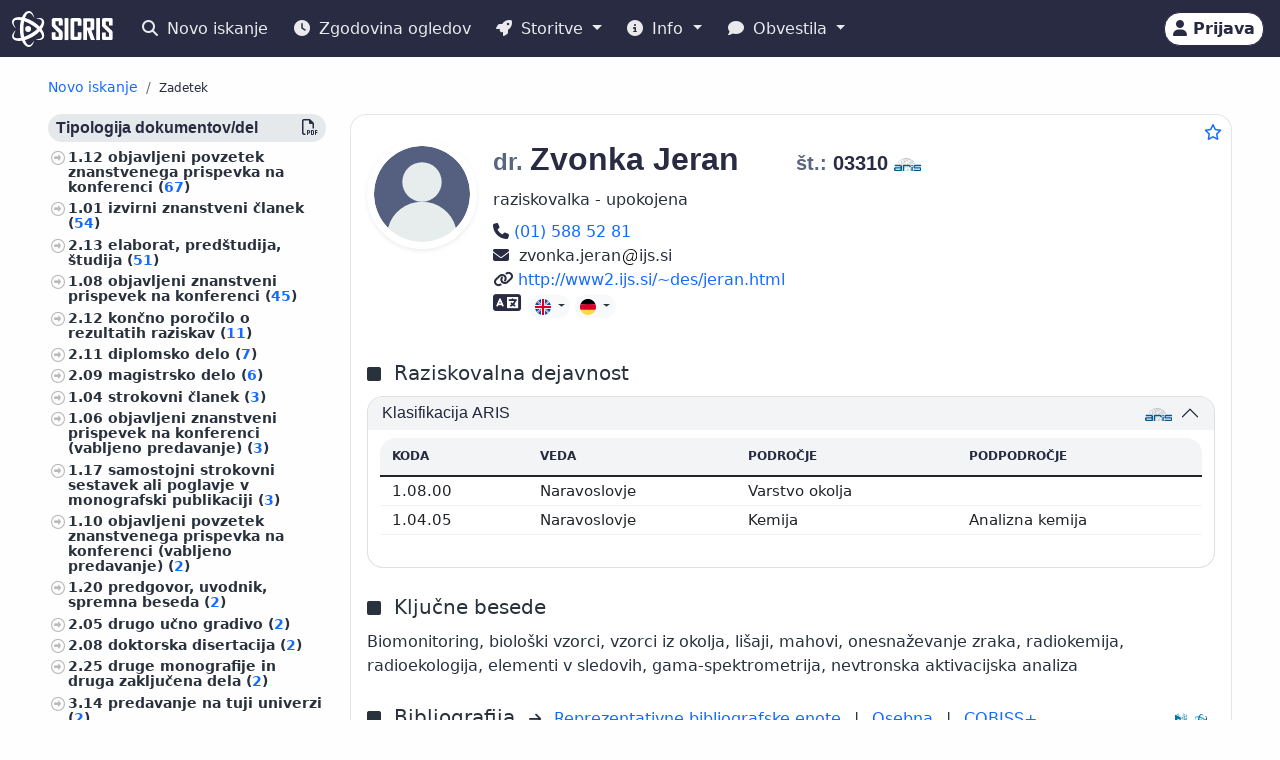

--- FILE ---
content_type: text/html;charset=UTF-8
request_url: https://cris.cobiss.net/ecris/si/sl/researcher/4769
body_size: 17857
content:




<!DOCTYPE html>
<html lang="sl" class="h-100 scroll-auto">
<head>
  <meta charset="UTF-8"/>
  <meta name="viewport" content="width=device-width, initial-scale=1, shrink-to-fit=no"/>

  <!-- redirect for browsers without JS -->
  
  <noscript>
    <meta http-equiv="refresh" content="0;url=/ecris/si/sl/unsupported" />
  </noscript>
  <script nomodule>location='/ecris/si/sl/unsupported'</script>

  <!-- theme / build info -->
  <meta name="theme-color" content="#282b42" />
  <meta name="apple-mobile-web-app-status-bar-style" content="#282b42" />
  <meta name="ecris" content="5.0-SNAPSHOT 12.11.2025 07:37" />

  <!-- absolute paths for static assets -->
  <base href="https://cris.cobiss.net/ecris/" />

  <!-- page title -->
  <title>
    
      
      
        SICRIS
      
    
  </title>

  

<!-- CSS files -->
<!-- Favicon -->
<link rel="shortcut icon" href="assets/img/favicon/favicon.ico" type="image/x-icon" />
<link rel="apple-touch-icon" href="assets/img/favicon/apple-touch-icon.png" />
<link rel="apple-touch-icon" sizes="57x57" href="assets/img/favicon/apple-touch-icon-57x57.png" />
<link rel="apple-touch-icon" sizes="72x72" href="assets/img/favicon/apple-touch-icon-72x72.png" />
<link rel="apple-touch-icon" sizes="76x76" href="assets/img/favicon/apple-touch-icon-76x76.png" />
<link rel="apple-touch-icon" sizes="114x114" href="assets/img/favicon/apple-touch-icon-114x114.png" />
<link rel="apple-touch-icon" sizes="120x120" href="assets/img/favicon/apple-touch-icon-120x120.png" />
<link rel="apple-touch-icon" sizes="144x144" href="assets/img/favicon/apple-touch-icon-144x144.png" />
<link rel="apple-touch-icon" sizes="152x152" href="assets/img/favicon/apple-touch-icon-152x152.png" />
<link rel="apple-touch-icon" sizes="180x180" href="assets/img/favicon/apple-touch-icon-180x180.png" />

<!-- Fontawesome -->
<link rel="stylesheet" href="assets/vendor/fontawesome-free-6.6.0-web/css/all.min.css" />

<!-- Bootstrap CSS -->
<link href="assets/vendor/bootstrap-5.1.3-dist/css/bootstrap.min.css" rel="stylesheet" />

<!-- Color CSS -->
<link type="text/css" href="assets/css/colorDefinitions.css" rel="stylesheet" />
<link type="text/css" href="assets/css/bootstrapOverrideIzum.css" rel="stylesheet" />
<link type="text/css" href="assets/css/cris.css" rel="stylesheet" />

<!-- Chartist -->
<link type="text/css" href="assets/vendor/chartist/chartist.css" rel="stylesheet" />
<link type="text/css" href="assets/vendor/chartist/legend-plugin.css" rel="stylesheet" />
<link type="text/css" href="assets/css/chartistOverRide.css" rel="stylesheet" />

<!-- Responsive Tables -->
<link type="text/css" href="assets/css/responsiveTables.css" rel="stylesheet" />

<!-- JS Global Variables -->
<script src="assets/js/global-variables.js" type="module"></script>

<!-- Bootstrap JS -->
<script src="assets/vendor/bootstrap-5.1.3-dist/js/bootstrap.bundle.min.js" defer="defer"></script>

<!-- Chartist JS -->
<script src="assets/vendor/chartist/chartist.js" defer="defer"></script>

<!-- HTMX -->
<script src="assets/vendor/htmx/htmx.js"
        integrity="sha384-QFjmbokDn2DjBjq+fM+8LUIVrAgqcNW2s0PjAxHETgRn9l4fvX31ZxDxvwQnyMOX"
        crossorigin="anonymous"></script>
  <script type="module"
          src="/ecris/assets/js/bundle-basic.js?3.3.2">
  </script>

  <!-- extra <head> markup comes from the page that includes this file -->
  
    
    
    
    
    
    
    
    
    
    
  
</head>

<body class="d-flex flex-column h-100">












<div class="d-none" id="globalVariables">
    <ul class="appData">
        <li class="system">si</li>
        <li class="language">sl</li>
        <li class="version">3.3.2</li>
        <li class="url">si/sl</li>
        <li class="publishDate">12.11.2024</li>
        <li class="startAction">details</li>
        <li class="startMode">researcher</li>
        <li class="classificationFormat">frascati</li>
        <li class="tenderUrl">https://cris.cobiss.net/tenders/</li>
        <li class="startQuery"></li>
        <li class="queryMaxLength">5628</li>
        <li class="searchTitle">SICRIS</li>

        
            <li class="count">
                <ul>
                    <li data-formated="50.205" class="researcher">50205</li>
                    <li data-formated="22.146" class="project">
                            22146
                    </li>
                    <li data-formated="9.678" class="projects">9678</li>
                    <li data-formated="1.766" class="programs">1766</li>
                    <li data-formated="1.000" class="organization">1000</li>
                    <li data-formated="1.532" class="group">1532</li>
                    <li data-formated="1.558" class="equipment">1558</li>
                </ul>
            </li>

            <ul class="translations">
                <li class="researcher">Raziskovalci</li>
                <li class="project">Projekti / Programi</li>
                <li class="organization">Organizacije</li>
                <li class="group">Skupine</li>
                <li class="equipment">Oprema</li>
                <li class="publication">Publikacije</li>
            </ul>

            <span class="urlTokenResponse"></span>
            <span class="serverTime">1763331821</span>
        
    </ul>
</div>

<template id="unexpectedError">
    <div class="alert alert-danger" role="alert">
        <i class="fas fa-exclamation-triangle" aria-hidden="true"></i>
        Pojavila se je nepričakovana napaka.
    </div>
</template>



<!-- Should I show the Sign-in buttons? -->


<header>
    <c-topmeni-init>
        <nav class="navbar navbar-expand-lg navbar-dark navbar-theme-primary fixed-top py-1 py-sm-2"
             aria-label="cris menu">

            <div class="container-fluid">

                <!-- ââââââââââââââââââââââ LOGO ââââââââââââââââââââââ -->
                <a class="navbar-brand" href="si/sl" aria-label="cris - Home">
                    <img src="assets/img/brand/si/cris-logo-inverse.svg"
                         style="height:36px" alt="cris logo">
                </a>

                <!-- environment label (only for SI deployments) -->
                
                    <span id="navbar-system"></span>
                
                

                <!-- ââââââââââââââââââââââ MAIN NAVBAR ââââââââââââââââââââââ -->
                <div class="collapse navbar-collapse" id="cris-menu">

                    <ul class="navbar-nav me-auto mb-2 mb-sm-0">

                        <!-- New search -->
                        <li class="nav-item">
                            <c-new-search-link>
                                <a class="nav-link" id="new-search" href="si/sl">
                                    <i class="fas fa-search me-1" aria-hidden="true"></i>
                                    Novo iskanje
                                </a>
                            </c-new-search-link>
                        </li>

                        <!-- History (opens an off-canvas) -->
                        <li class="nav-item">
                            <a class="nav-link" id="history">
                                <i class="fas fa-clock me-1" aria-hidden="true"></i>
                                <c-responsive-class>
                                    Zgodovina ogledov
                                </c-responsive-class>
                            </a>
                        </li>

                        <!-- â¼ SERVICES ------------------------------------------------- -->
                        <li class="nav-item dropdown">
                            <a class="nav-link dropdown-toggle" href="#"
                               id="sicris-menu-services-dropdown"
                               data-bs-toggle="dropdown" aria-expanded="false">
                                <i class="fas fa-rocket me-1" aria-hidden="true"></i>
                                Storitve
                            </a>

                            <ul class="dropdown-menu" aria-labelledby="sicris-menu-services-dropdown">

                                <!-- habilitation service (only in Slovene) -->
                                
                                    <li>
                                        <a class="dropdown-item" id="habilitation-service" href="#">
                                                Bibliografski kazalci uspešnosti za izvolitev v naziv
                                        </a>
                                    </li>
                                

                                <!-- researcher & organisation registrations -->
                                
                                

                                <!-- virtual-group evaluation & TOP lists (Slovene only) -->
                                
                                    <li>
                                        <a class="dropdown-item" id="virtual-group-service"
                                           href="https://bib.cobiss.net/biblioweb/eval/si/slv/evalvir/000"
                                           target="_blank" rel="noopener">
                                                Vrednotenje skupine izbranih raziskovalcev
                                        </a>
                                    </li>
                                    <li>
                                        <a class="dropdown-item" href="si/sl/top/researcher">
                                                Najuspešnejši raziskovalci
                                        </a>
                                    </li>
                                    <li>
                                        <a class="dropdown-item" href="si/sl/top/group">
                                                Najuspešnejše skupine
                                        </a>
                                    </li>
                                

                                <!-- Publications search (always visible) -->
                                <li>
                                    <a class="dropdown-item" href="si/sl/biblio">
                                        Publikacije
                                    </a>
                                </li>

                                <!-- ARIS TopWorks & doc-lists (Slovene only) -->
                                
                                    <li>
                                        <a class="dropdown-item"
                                           href="https://ws.cobiss.net/topworks-web/web-services/get-topworks-bibliography"
                                           target="_blank" rel="noopener">
                                                Objave v najuglednejših publikacijah
                                        </a>
                                    </li>
                                    <li>
                                        <a class="dropdown-item" href="si/sl/docs">
                                                Dokumenti, baze in seznami
                                        </a>
                                    </li>
                                
                            </ul>
                        </li>

                        <!-- â¼ INFO ----------------------------------------------------- -->
                        <li class="nav-item dropdown">
                            <a class="nav-link dropdown-toggle" href="#"
                               id="sicris-menu-info-dropdown" data-bs-toggle="dropdown"
                               aria-expanded="false">
                                <i class="fas fa-info-circle me-1" aria-hidden="true"></i>
                                Info
                            </a>

                            <ul class="dropdown-menu" aria-labelledby="sicris-menu-info-dropdown">
                                <li>
                                    <a class="dropdown-item" href="si/sl/intro">
                                        Predstavitev
                                    </a>
                                </li>

                                
                                    <li>
                                        <a class="dropdown-item" href="si/sl/forms">
                                                Obrazci
                                        </a>
                                    </li>
                                

                                
                                    <li>
                                        <a class="dropdown-item"
                                           href="http://www.arrs.si/sl/gradivo/sifranti/"
                                           target="_blank" rel="noopener">
                                                Šifranti
                                        </a>
                                    </li>
                                
                            </ul>
                        </li>

                        <!-- â¼ NOTIFICATIONS ------------------------------------------- -->
                        <li class="nav-item dropdown">
                            <a class="nav-link dropdown-toggle" href="#"
                               id="sicris-menu-news-dropdown"
                               data-bs-toggle="dropdown" aria-expanded="false">
                                <i class="fas fa-comment me-1" aria-hidden="true"></i>
                                Obvestila
                            </a>

                            <ul class="dropdown-menu" aria-labelledby="sicris-menu-news-dropdown">
                                <li>
                                    <a class="dropdown-item" href="si/sl/news">
                                        Novice in obvestila
                                    </a>
                                </li>

                                <!-- FAQ (selected languages only) -->
                                
                                    <li>
                                        <a class="dropdown-item" href="si/sl/faq">
                                                Pogosta vprašanja (FAQ)
                                        </a>
                                    </li>
                                

                                <!-- REST docs (all non-EN) -->
                                
                                    <li>
                                        <a class="dropdown-item" href="si/sl/rest">
                                                REST API
                                        </a>
                                    </li>
                                

                                <!-- evaluation-chat custom element -->
                                <li><evaluation-chat-news></evaluation-chat-news></li>
                            </ul>
                        </li>
                    </ul>
                </div><!-- /.navbar-collapse -->


                <!-- âââââââââââââââââââ SIGN-IN / AVATAR BLOCK âââââââââââââââââââ -->
                <div class="
                            sign-in-buttons d-flex flex-fill flex-lg-grow-0
                            justify-content-end me-1 order-lg-last">

                    <!-- â¼ avatar dropdown (hidden until user data arrives via JS) -->
                    <div id="signed-in-btn" class="dropdown d-none">
                        <a href="#"
                           class="text-decoration-none dropdown-toggle btn btn-secondary text-dark
                                  animate-up-2 ms-3 p-0 pe-2"
                           id="dropdownUser2" data-bs-toggle="dropdown"
                           title="user avatar" aria-expanded="false">
                            <img src="assets/img/user.svg" alt="user avatar"
                                 width="32" height="32"
                                 class="rounded-circle avatar-js">
                            <span class="d-none d-sm-inline-block d-lg-none d-xl-inline-block ms-1"></span>
                        </a>

                        <ul class="dropdown-menu right text-small shadow"
                            aria-labelledby="dropdownUser2">

                            <!-- profile visit / edit -->
                            <li>
                                <c-details-link>
                                    <a class="dropdown-item visit-js" href="javascript:void(0)">
                                        <i class="fas fa-user me-1" aria-hidden="true"></i>
                                        Oglej si moj profil
                                    </a>
                                </c-details-link>
                            </li>
                            <li>
                                <a class="dropdown-item edit-js" href="javascript:void(0)">
                                    <i class="fas fa-pencil-alt me-1" aria-hidden="true"></i>
                                    Uredi moj profil
                                </a>
                            </li>

                            <!-- organisation profile visit / edit -->
                            <li>
                                <c-details-link>
                                    <a class="dropdown-item visit-org-js" href="javascript:void(0)">
                                        <i class="fas fa-landmark me-1" aria-hidden="true"></i>
                                        Ogled organizacije
                                    </a>
                                </c-details-link>
                            </li>
                            <li>
                                <a class="dropdown-item edit-org-js" href="javascript:void(0)">
                                    <i class="fas fa-pencil-alt me-1" aria-hidden="true"></i>
                                    Urejanje organizacije
                                </a>
                            </li>

                            <!-- change password -->
                            <li>
                                <a class="dropdown-item pwd-change-js" href="javascript:void(0)">
                                    <i class="fas fa-lock me-1" aria-hidden="true"></i>
                                    Sprememba gesla
                                </a>
                            </li>

                            <!-- Library-request service (if enabled) -->
                            

                            <!-- add-new entity buttons (initially hidden; shown by JS) -->
                            <li><a class="dropdown-item d-none rsr-add-js"
                                   data-text="Ali ste prepričani, da želite ustvariti novega raziskovalca?"
                                   href="javascript:void(0)">
                                <i class="fas fa-plus" aria-hidden="true"></i>
                                <i class="fas fa-atom me-1" aria-hidden="true"></i>
                                Dodaj novega raziskovalca
                            </a></li>

                            <li><a class="dropdown-item d-none prj-add-js"
                                   data-text="Ali ste prepričani, da želite ustvariti nov projekt?"
                                   href="javascript:void(0)">
                                <i class="fas fa-plus" aria-hidden="true"></i>
                                <i class="fas fa-lightbulb me-1" aria-hidden="true"></i>
                                Dodaj novi projekt
                            </a></li>

                            <li><a class="dropdown-item d-none org-add-js"
                                   data-text="Ali ste prepričani, da želite ustvariti novo organizacijo?"
                                   href="javascript:void(0)">
                                <i class="fas fa-plus" aria-hidden="true"></i>
                                <i class="fas fa-landmark me-1" aria-hidden="true"></i>
                                Dodaj novo organizacijo
                            </a></li>

                            <li><a class="dropdown-item d-none grp-add-js"
                                   data-text="Ali ste prepričani, da želite ustvariti novo skupino?"
                                   href="javascript:void(0)">
                                <i class="fas fa-plus" aria-hidden="true"></i>
                                <i class="fas fa-users me-1" aria-hidden="true"></i>
                                Dodaj novo skupino
                            </a></li>

                            <!-- logout -->
                            <li>
                                <a class="dropdown-item logout-js" href="javascript:void(0)">
                                    <i class="fas fa-sign-out-alt me-1" aria-hidden="true"></i>
                                    Odjava
                                </a>
                            </li>
                        </ul>
                    </div><!-- /#signed-in-btn -->

                    <!-- Sign-in button (shown before login) -->
                    <a class="btn btn-secondary text-dark animate-up-2 ms-3 py-1 px-2 d-none"
                       id="sign-in-btn" href="javascript:void(0)">
                        <i class="fas fa-user" aria-hidden="true"></i>
                        <span class="d-none d-sm-inline-block">
                            Prijava
                        </span>
                    </a>
                </div><!-- /.sign-in-buttons -->


                <!-- mobile hamburger toggle -->
                <button class="navbar-toggler ms-1" type="button"
                        data-bs-toggle="collapse" data-bs-target="#cris-menu"
                        aria-controls="cris-menu" aria-expanded="false"
                        aria-label="Toggle navigation">
                    <span class="navbar-toggler-icon"></span>
                </button>

            </div><!-- /.container-fluid -->
        </nav>
    </c-topmeni-init>
</header>








    
       <c-toggle-view>
           <div id="search-div" class="container-fluid my-md-4 px-lg-4 px-xl-5 d-none">
               
               
           </div>

           <div id="details-div" class="container-fluid md-4 px-lg-4 px-xl-5 ">
               <c-details-init>
    <br/>
    <div class="pt-5 pb-1 row">
        <div class="col">
            <ul class="breadcrumb fw-bold my-1">

                <!-- ânew searchâ -->
                <li class="breadcrumb-item text-muted small">
                    <a id="backto-new-search" href="javascript:void(null)"
                       class="text-hover-primary">
                        Novo iskanje
                    </a>
                </li>

                <!-- âresultsâ (initially hidden) -->
                <li class="breadcrumb-item text-muted small d-none">
                    <c-back-to-results-init>
                        <a id="backto-results" href="javascript:void(null)"
                           class="text-hover-primary">
                            Rezultati
                            <small>
                                (<i id="results-type-icon" class="fas fa-atom"
                                    aria-hidden="true"></i>
                                <span id="backto-results-type"></span>)
                            </small>
                        </a>
                    </c-back-to-results-init>
                </li>

                <!-- âdetail resultsâ -->
                <li class="breadcrumb-item text-dark small">
                    <small>Zadetek</small>
                    <span id="data-from-results" class="d-none">
          <span id="curr-result-num" class="small"></span>
          od
          <span id="all-results-num" class="small"></span>
        </span>
                </li>

                <!-- next / prev buttons -->
                <li class="text-muted small ms-2 d-none next-prev-js">
                    <button class="nextPrevButtons ps-1 pe-2" id="details-prev"
                            aria-label="previous">
                        <i class="fas fa-caret-left fs-4"></i>
                    </button>
                    <button class="nextPrevButtons ps-1 pe-2" id="details-next"
                            aria-label="next">
                        <i class="fas fa-caret-right fs-4"></i>
                    </button>
                    <div id="details-slides-loader"
                         class="spinner-border text-secondary" role="status">
          <span class="visually-hidden">
              Nalaganje ...
          </span>
                    </div>
                </li>
            </ul>
        </div>
    </div>

    <!-- ===== LOADERS + DETAILS HOLDER ===== -->
    <div id="details-holder-loader" class="spinner-border text-secondary d-none" role="status">
        <span class="visually-hidden">
          Nalaganje ...
        </span>
    </div>

    <div id="details-holder" class="pt-2">
        
            
                
                
                
                
                
                    


<c-details-researcher-init id="4769">
    <div class="row">

        <!-- left sidebar -->
        <div class="col-12 col-lg-3 col-md-4">
            <c-sidebar-position-init shrink-on="1">

                <template class="title-js">
                    <i class="fas fa-book me-2" aria-hidden="true"></i>
                    Publikacije raziskovalca
                </template>

                <div class="side-bar-position collapse sticky-md-top">
                    <aside>
                         <div class="aside-async-js"></div>
                    </aside>
                </div>

            </c-sidebar-position-init>
        </div>

        <!-- main content -->
        <div class="col-12 col-lg-9 col-md-8 asMain">
           











<div class="card mb-5 w-100">
    <div style="position:absolute;top:0.5rem;right:0.5rem">
        <button class="btn btn-icon-only star star-js" aria-label="Dodaj med priljubljene">
            <i class="far fa-star" style="color:var(--link-color,#156BFF)" title="Dodaj med priljubljene"></i>
        </button>
    </div>

    <div class="card-body pt-4 pb-0">
        <!-- =================== BASIC INFO =================== -->
        <div class="d-flex flex-wrap mb-3">
            <div class="me-3">
                <img class="img-avatar position-relative rounded-circle shadow-sm d-inline-block flex-shrink-0"
                     src="https://cris.cobiss.net/ecris/si/sl/common/avatar/4769"
                     alt="dr. Zvonka Jeran" width="110" />
            </div>

            <!-- begin::Podatki raziskovalca-->
            <div class="d-flex flex-column flex-grow-1">
                <h1 class="fs-2 me-1">
                    
                        
                        
                        
                            <span class="text-muted fs-4 title-js">
                                dr.
                            </span>
                            <span class="name-js">
                                Zvonka
                            </span>
                            <span class="last-name-js">
                                Jeran
                            </span>
                        
                    

                    <span class="text-muted fs-4 title-js">
                        
                    </span>

                    <br class="d-sm-none" />

                    <span class="fw-bold fs-5 ms-sm-5" style="white-space:nowrap;">

                    <span class="text-muted">
                        št.:
                    </span>

                    <span class="mst-id-js">
                        03310
                    </span>

                    <img src="assets/img/source-ARIS.svg"
                         alt="vir: ARIS"
                         title="vir: ARIS"
                         class="data-source-13 me-2" />
                  </span>
                </h1>

                <!-- status & ORCID -->
                <div class="fs-6 mb-2 pe-2">
                    <div>raziskovalka - upokojena</div>
                    
                </div>

                <!-- begin::Kontaktni podatki-->
                <div>
                    
                        <a style="white-space:nowrap;" href="tel:(01) 588 52 81" rel="noopener">
                            <i class="fas fa-phone fs-6 text-dark" title="Telefon" aria-hidden="true"></i>
                            <span class="visually-hidden">
                                Telefon
                            </span>

                            (01) 588 52 81
                        </a>
                        <br/>
                    

                    

                    
                        <span aria-label="zvonka.jeran@ijs.si">
                            <i class="fas fa-envelope fs-6 text-dark" title="E-pošta" aria-hidden="true"></i>&nbsp;
                            zvonka.jeran<img src="assets/img/email-sign-text.svg" style="height:1em;width:auto;padding-left:0.1em;padding-right:0.1em" alt="at sign" />ijs.si
                        </span>
                        <br/>
                    

                    
                        <a style="white-space:nowrap;" href="http://www2.ijs.si/~des/jeran.html" target="_blank" rel="noopener">
                            <i class="fas fa-link fs-6 text-dark" title="Spletni naslov" aria-hidden="true"></i>
                            <span class="visually-hidden">
                                Spletni naslov
                            </span>
                            http://www2.ijs.si/~des/jeran.html
                        </a>
                    
                </div>
                <!-- end::Kontaktni podatki-->

                <!-- begin::Znanje tujih jezikov-->
                <div>
                    <!-- ============= LANG SKILLS ============= -->
                    
                        <div class="align-middle">
                            <i class="fas fa-language me-1 text-dark"
                               title="Znanje tujih jezikov"
                               style="font-size:1.4rem" aria-hidden="true"></i>
                            <span class="visually-hidden">Znanje tujih jezikov</span>

                            
                                <div class="btn-group">
                                    <button type="button" class="btn btn-light btn-xs dropdown-toggle" data-bs-toggle="dropdown" aria-expanded="true">
                                        <img src="assets/img/flags/language/ENG.svg" style="height:16px;width:auto" alt="ENG"/>
                                    </button>
                                    <ul class="dropdown-menu" style="width:230px">
                                        <li class="border-bottom pb-2">
                                            <span class="fs--1 ps-3"><strong>Angleški</strong></span>
                                        </li>
                                        <li class="text-left fs--2"><strong style="margin-left:1rem">
                                                Branje:</strong> Tekoče</li>
                                        <li class="text-left fs--2"><strong style="margin-left:1rem">
                                                Pisanje:</strong> Funkcionalno</li>
                                        <li class="text-left fs--2"><strong style="margin-left:1rem">
                                                Govor:</strong> Funkcionalno</li>
                                    </ul>
                                </div>
                            
                                <div class="btn-group">
                                    <button type="button" class="btn btn-light btn-xs dropdown-toggle" data-bs-toggle="dropdown" aria-expanded="true">
                                        <img src="assets/img/flags/language/GER.svg" style="height:16px;width:auto" alt="GER"/>
                                    </button>
                                    <ul class="dropdown-menu" style="width:230px">
                                        <li class="border-bottom pb-2">
                                            <span class="fs--1 ps-3"><strong>Nemški</strong></span>
                                        </li>
                                        <li class="text-left fs--2"><strong style="margin-left:1rem">
                                                Branje:</strong> Osnovno</li>
                                        <li class="text-left fs--2"><strong style="margin-left:1rem">
                                                Pisanje:</strong> Osnovno</li>
                                        <li class="text-left fs--2"><strong style="margin-left:1rem">
                                                Govor:</strong> Osnovno</li>
                                    </ul>
                                </div>
                            
                        </div>
                    
                </div>
            </div>

            <!-- EDIT BUTTON -->
            <div class="align-self-start mt-1">
                <a class="btn btn-primary btn-sm d-none edit-profile-js"
                   href="https://cris.cobiss.net/ecris/si/sl/update/researcher/4769">
                    <i class="fas fa-pencil-alt me-1" aria-hidden="true"></i>
                    Uredi
                </a>
            </div>
        </div>

        <!-- ========== CLASSIFICATIONS ========== -->
        
            
            
                
                    




<!-- Section title -->

    <div class="d-flex pt-4 pb-2">
        <div class="flex-grow-1">
            <i class="fas fa-square me-2" aria-hidden="true"></i>
            <span class="fs-5 me-2">
                    Raziskovalna dejavnost
            </span>
        </div>
    </div>


<div class="row">
    <div class="col-12">
        <div class="accordion" id="accordionClassification">

            <!-- ARRS / Frascati -->
            
                <div class="accordion-item">
                    <h3 class="accordion-header" id="headingClassificationSra">
                        <button class="accordion-button"
                                type="button"
                                data-bs-toggle="collapse"
                                data-bs-target="#collapseClassificationSra"
                                aria-expanded="true"
                                aria-controls="collapseClassificationSra">

                            <div class="flex-grow-1" id="rsr-sra">
                                    Klasifikacija ARIS
                            </div>

                            <div class="align-self-end">
                                <img src="assets/img/source-ARIS.svg"
                                     alt="vir: ARIS"
                                     title="vir: ARIS"
                                     class="data-source-13 me-2" />
                            </div>
                        </button>
                    </h3>

                    <div id="collapseClassificationSra"
                         class="accordion-collapse collapse show"
                         aria-labelledby="headingClassificationSra"
                         data-bs-parent="#accordionClassification">

                        <div class="accordion-body fs-7">
                            <div class="pb-2 mb-0 rounded-top">
                                <table class="table card-table-620 w-100 lh-110 fs--1">
                                    <thead class="thead-light">
                                    <tr>
                                        <th scope="col">Koda</th>
                                        <th scope="col">Veda</th>
                                        <th scope="col">Področje</th>
                                        <th scope="col">Podpodročje</th>
                                    </tr>
                                    </thead>
                                    <tbody>
                                    
                                        <tr>
                                            <td data-label="Koda">
                                                    1.08.00&nbsp;
                                            </td>
                                            <td data-label="Veda">
                                                    Naravoslovje&nbsp;
                                            </td>
                                            <td data-label="Področje">
                                                    Varstvo okolja&nbsp;
                                            </td>
                                            <td data-label="Podpodročje">
                                                    &nbsp;
                                            </td>
                                        </tr>
                                    
                                        <tr>
                                            <td data-label="Koda">
                                                    1.04.05&nbsp;
                                            </td>
                                            <td data-label="Veda">
                                                    Naravoslovje&nbsp;
                                            </td>
                                            <td data-label="Področje">
                                                    Kemija&nbsp;
                                            </td>
                                            <td data-label="Podpodročje">
                                                    Analizna kemija&nbsp;
                                            </td>
                                        </tr>
                                    
                                    </tbody>
                                </table>
                            </div>
                        </div>
                    </div>
                </div>
            
            <!-- /ARRS / Frascati -->

            <!-- CERIF -->
            
            <!-- /CERIF -->

        </div><!-- /.accordion -->
    </div>
</div>

                
            
        

        



    <div class="d-flex pt-4 pb-2">
        <div class="flex-grow-1">
            <i class="fas fa-square me-2" aria-hidden="true"></i>
            <span class="fs-5 me-2">
                    Ključne besede
            </span>
        </div>
    </div>

    <div class="pb-2">
            Biomonitoring, biološki vzorci, vzorci iz okolja, lišaji, mahovi, onesnaževanje zraka, radiokemija, radioekologija, elementi v sledovih, gama-spektrometrija, nevtronska aktivacijska analiza
    </div>


        



<div class="d-flex pt-3 pb-2 align-middle">

    <div class="flex-grow-1">
        <i class="fas fa-square me-2" aria-hidden="true"></i>
        <span class="fs-5 me-2">
            Bibliografija
        </span>
        <i class="fs--2 fas fa-arrow-right me-2" aria-hidden="true"></i>

        <!-- representative bibliography link (if exists) -->
        
            
                <a  class="me-2"
                    href="https://bib.cobiss.net/biblioweb/direct/si/slv/reprsr/03310"
                    target="_blank" rel="noopener">
                        Reprezentativne bibliografske enote
                </a>
            
            
        

        <span class="me-2">|</span>

        <!-- personal bibliography -->
        <a  class="me-2"
            href="https://bib.cobiss.net/biblioweb/biblio/si/slv/cris/03310"
            target="_blank" rel="noopener">
            Osebna
        </a>

        <span class="me-2">|</span>

        <!-- COBISS+ search -->
        <a  href="https://plus-legacy.cobiss.net/cobiss/si/sl/bib/search?db=cobib&amp;c=as=03310"
            target="_blank" rel="noopener">
            COBISS+
        </a>
    </div>

    <!-- data-source icons -->
    <div class="align-self-end">
        <img src="assets/img/source-COBISS.svg"
             class="data-source-15 me-2"
             alt="vir: COBISS"
             title="vir: COBISS">
    </div>

    
        <div class="align-self-end">
            <img src="assets/img/source-SICRIS.svg"
                 class="data-source-13 me-2"
                 alt="vir: SICRIS"
                 title="vir: SICRIS">
        </div>
    

</div>


        
            








<div class="d-flex pt-4 pb-2">
    <div class="flex-grow-1">
        <i class="fas fa-square me-2" aria-hidden="true"></i><span
            class="fs-5">Vrednotenje</span>
        (<a
            href="https://www.arrs.si/sl/akti/24/metod-vrednotenje-dela-okt24.asp"
            target="_blank" rel="noopener">metodologija</a>)

        <div class="col-xs-12 pb-2">
            <a
                href="https://bib.cobiss.net/biblioweb/eval/si/slv/evalrsr/03310"
                target="_blank" rel="noopener">Vrednotenje bibliografskih kazalcev raziskovalne uspešnosti po metodologiji ARIS</a>
        </div>

    </div>
    <div class="align-self-end">
        <img src="assets/img/source-COBISS.svg" alt="vir: COBISS"
            title="vir: COBISS" class="data-source-15 me-2" />
    </div>
    <div class="align-self-end">
        <img src="assets/img/source-ARIS.svg" alt="vir: ARIS"
            title="vir: ARIS" class="data-source-13 me-2" />
    </div>
</div>


    <div class="d-flex flex-wrap align-items-center fs-7 mb-2">
        <div
            class="border-dark border-dashed border-1 rounded fmw-65 py-1 px-2 mb-2 me-2 text-center text-center">
            <div class="fw-bold">Upoš. tč.</div>
            <div>13,06</div>
        </div>
        <div
            class="border-dark border-dashed border-1 rounded fmw-65 mb-2 py-1 px-2 me-2 text-center">
            <div class="fw-bold">A''</div>
            <div>0</div>
        </div>
        <div
            class="border-dark border-dashed border-1 rounded fmw-65 mb-2 py-1 px-2 me-2 text-center">
            <div class="fw-bold">A'</div>
            <div>0</div>
        </div>
        <div
            class="border-dark border-dashed border-1 rounded fmw-65 mb-2 py-1 px-2 me-2 text-center">
            <div class="fw-bold">A1/2</div>
            <div>13,06</div>
        </div>
        <div
            class="border-dark border-dashed border-1 rounded fmw-65 mb-2 py-1 px-2 me-2 text-center">
            <div class="fw-bold">CI10</div>
            <div>1.266</div>
        </div>
        <div
            class="border-dark border-dashed border-1 rounded fmw-65 mb-2 py-1 px-2 me-2 text-center">
            <div class="fw-bold">CImax</div>
            <div>214</div>
        </div>
        <div
            class="border-dark border-dashed border-1 rounded fmw-65 mb-2 py-1 px-2 me-2 text-center">
            <div class="fw-bold">h10</div>
            <div>18</div>
        </div>
        <div
            class="border-dark border-dashed border-1 rounded fmw-65 mb-2 py-1 px-2 me-2 text-center">
            <div class="fw-bold">A1</div>
            <div>0,04</div>
        </div>
        <div
            class="border-dark border-dashed border-1 rounded fmw-65 mb-2 py-1 px-2 text-center">
            <div class="fw-bold">A3</div>
            <div>0</div>
        </div>

        <div class="row mb-2">
            <div class="fs--4">Podatki za zadnjih 5 let (citati za zadnjih 10 let) na dan
                15. november 2025;
                Podatki za izračun ocene A3 se nanašajo na obdobje
                2020-2024
                
                </div>
        </div>
    </div>



    <div class="row fs--2 mb-2">
        <div class="col-xs-12">

            Podatki za razpise ARIS (
                
                    <a href="https://cris.cobiss.net/tenders/rsr/20240521/bib214_03310.html"
                       target="_blank"
                       rel="noopener">
                        21.05.2024 – Ciljni raziskovalni programi,
                    </a>
                

                

                <c-archive-link> 
                


<div class="modal fade" tabindex="-1" aria-hidden="true">
    <div class="modal-dialog modal-dialog-scrollable">
        <div class="modal-content">
            <div class="modal-header">
                <h5 class="modal-title">Arhiv podatkov za izbrane razpise ARIS</h5>
                <button type="button" class="btn-close" data-bs-dismiss="modal"
                    aria-label="Close"></button>
            </div>
            <div class="modal-body"></div>
        </div>
    </div>
</div>
 
                <a href="si/sl/common/gui/archive/rsr/03310"
                    target="_blank"
                    rel="noopener">
                    arhiv
                </a>
                </c-archive-link>
            )
            <br />
        </div>
    </div>


            



    <div class="d-flex pt-4 pb-2">
        <div class="flex-grow-1">
            <i class="fas fa-square me-2" aria-hidden="true"></i>
            <span class="fs-5 me-2">
                    Bibliografski kazalci uspešnosti za izvolitev v naziv
            </span>
        </div>
        <div class="align-self-end">
            <img src="assets/img/source-COBISS.svg"
                 class="data-source-15 me-2"
                 alt="vir: COBISS"
                 title="vir: COBISS">
        </div>
    </div>

    <div class="pb-2 ps-sm-3 ps-xs-0 w-75 w-xs-100">
        <div class="input-group" id="rsr-bib-index">

            <select class="form-select"
                    name="university"
                    aria-label="Univerza">

                <option value="">
                        Izberi univerzo
                </option>

                <option value="https://bib.cobiss.net/biblioweb/habilitations/si/slv/unip/03310"
                        >
                        Univerza na Primorskem
                </option>

                <option value="https://bib.cobiss.net/biblioweb/habilitations/si/slv/unim/03310"
                        >
                        Univerza v Mariboru
                </option>

                <option value="https://bib.cobiss.net/biblioweb/habilitations/si/slv/unil/03310"
                        >
                        Univerza v Ljubljani
                </option>

                <option value="https://bib.cobiss.net/biblioweb/habilitations/si/slv/unin/03310"
                        >
                        Nova univerza
                </option>

                <option value="https://bib.cobiss.net/biblioweb/habilitations/si/slv/ijs/03310"
                        >
                        Mednarodna podiplomska šola Jožefa Stefana
                </option>

                <option value="https://bib.cobiss.net/biblioweb/habilitations/si/slv/fis/03310"
                        >
                        Fakulteta za informacijske študije v Novem mestu
                </option>

                <option value="https://bib.cobiss.net/biblioweb/habilitations/si/slv/fzab/03310"
                        >
                        Fakulteta za zdravstvo Angele Boškin
                </option>

                <option value="https://bib.cobiss.net/biblioweb/habilitations/si/slv/ung/03310"
                        >
                        Univerza v Novi Gorici
                </option>

            </select>

            <button type="submit" class="btn btn-primary" disabled>
                    Prikaži
            </button>

        </div>
    </div>


            


<!-- ===== Citations header ===== -->
<div class="d-flex pt-4 pb-2">
    <div class="flex-grow-1">
        <i class="fas fa-square me-2" aria-hidden="true"></i>
        <span class="fs-5 me-2" id="rsr-cit">
            Citiranost
        </span>
        <i class="fs--2 fas fa-arrow-right me-2" aria-hidden="true"></i>
        <a href="https://bib.cobiss.net/biblioweb/cit/si/slv/citrsr/03310"
           target="_blank" rel="noopener">
            Citiranost bibliografskih zapisov v COBIB.SI, ki so povezani z zapisi citatnih baz
        </a>
    </div>

    <div class="align-self-end">
        <img src="assets/img/source-Clarivate.svg"
             class="data-source-15 me-2"
             alt="vir: WoS"
             title="vir: WoS">
        <img src="assets/img/source-Scopus.svg"
             class="data-source-15 me-2"
             alt="vir: Scopus"
             title="vir: Scopus">
        <img src="assets/img/source-COBISS.svg"
             class="data-source-15 me-2"
             alt="vir: COBISS"
             title="vir: COBISS">
    </div>
</div>

<!-- ===== Citations table ===== -->


    <div class="pb-2 mb-0 rounded-top">
        <table class="table card-table-620 w-100 lh-110 fs--1 text-center"
               aria-labelledby="rsr-cit">
            <thead class="thead-light">
            <tr>
                <th scope="col">Baza</th>
                <th scope="col">Povezani zapisi</th>
                <th scope="col">Citati</th>
                <th scope="col">Čisti citati</th>
                <th scope="col">Povprečje čistih citatov</th>
            </tr>
            </thead>
            <tbody>
            <!-- WoS -->
            <tr>
                <td class="fw-bold"
                    data-label="Baza">WoS</td>
                <td data-label="Povezani zapisi">
                        54&nbsp;
                </td>
                <td data-label="Citati">
                        1.748&nbsp;
                </td>
                <td data-label="Čisti citati">
                        1.493&nbsp;
                </td>
                <td data-label="Povprečje čistih citatov">
                        27,65&nbsp;
                </td>
            </tr>

            <!-- Scopus -->
            <tr>
                <td class="fw-bold"
                    data-label="Baza">Scopus</td>
                <td data-label="Povezani zapisi">
                        57&nbsp;
                </td>
                <td data-label="Citati">
                        2.065&nbsp;
                </td>
                <td data-label="Čisti citati">
                        1.789&nbsp;
                </td>
                <td data-label="Povprečje čistih citatov">
                        31,39&nbsp;
                </td>
            </tr>
            </tbody>
        </table>
    </div>

    <!-- async container for extra graphs / charts -->
    <div class="citations-async-js"></div>


        

        





        
            


<!-- ===== Mentoring title & icon row (only when data exist) ===== -->

    <div class="d-flex pt-4 pb-2">
        <div class="flex-grow-1">
            <i class="fas fa-square me-2" aria-hidden="true"></i>
            <span class="fs-5 me-2" id="rsr-mentoring">
                    Mentorstvo mladim raziskovalcem
            </span>
        </div>
        <div class="align-self-end">
            <img src="assets/img/source-ARIS.svg"
                 class="data-source-13 me-2"
                 alt="vir: ARIS"
                 title="vir: ARIS">
        </div>
    </div>


<!-- ===== Mentoring table ===== -->

    <div class="pb-2 mb-0 rounded-top">
        <table class="table card-table-855 w-100 lh-110 fs--1 text-center"
               aria-labelledby="rsr-mentoring">
            <thead class="thead-light">
            <tr>
                <th scope="col" class="text-center">
                        št.
                </th>
                <th scope="col">
                        Ime in priimek
                </th>
                <th scope="col">
                        Vrsta usposabljanja
                </th>
                <th scope="col">
                        Obdobje
                </th>
                <th scope="col">
                        Evidenčna št.
                </th>
            </tr>
            </thead>

            <tbody>
            
                <tr>
                    <!-- # -->
                    <td class="text-center"
                        data-label="št.">
                            1
                    </td>

                    <!-- Name (link to details) -->
                    <td data-label="Ime in priimek">
                        <c-details-link>
                            <a href="https://cris.cobiss.net/ecris/si/sl/researcher/17532">
                                    dr. Tanja Mrak
                            </a>
                        </c-details-link>&nbsp;
                    </td>

                    <!-- Mentor type -->
                    <td data-label="Vrsta usposabljanja">
                            Enovit dr. študij&nbsp;
                    </td>

                    <!-- Period -->
                    <td data-label="Obdobje">
                            1.10.2003
                         - 
                            31.3.2008&nbsp;
                    </td>

                    <!-- MST ID -->
                    <td data-label="Evidenčna št.">
                            24268&nbsp;
                    </td>
                </tr>
            
            </tbody>
        </table>
    </div>


        

        
            



<!-- show block only if education list exists and user may view it -->


    <!-- title row -->
    <div class="d-flex pt-4 pb-2">
        <div class="flex-grow-1">
            <i class="fas fa-square me-2" aria-hidden="true"></i>
            <span class="fs-5 me-2" id="rsr-educ">
                    Izobrazba
            </span>
        </div>
        <div class="align-self-end">
            <img src="assets/img/source-ARIS.svg"
                 class="data-source-13 me-2"
                 alt="vir: ARIS"
                 title="vir: ARIS">
        </div>
    </div>

    <!-- table -->
    <div class="pb-2 mb-0 rounded-top">
        <table class="table card-table-855 w-100 lh-110 fs--1"
               aria-labelledby="rsr-educ">
            <thead class="thead-light">
            <tr>
                <th scope="col">Stopnja izobrazbe</th>
                <th scope="col">Strokovni naziv</th>
                <th scope="col">Študijska smer</th>
                <th scope="col">Fakulteta</th>
                <th scope="col">Leto</th>
            </tr>
            </thead>

            <tbody>
            
                <tr>
                    <!-- level -->
                    <td data-label="Stopnja izobrazbe">
                            Visoka šola&nbsp;
                    </td>

                    <!-- degree -->
                    <td data-label="Strokovni naziv">
                            &nbsp;
                    </td>

                    <!-- field -->
                    <td data-label="Študijska smer">
                            Biologija&nbsp;
                    </td>

                    <!-- institution -->
                    <td data-label="Fakulteta">
                        
                            <img src="assets/img/flags/country/SI.svg"
                                 style="height:16px;width:auto"
                                 alt="SI"
                                 title="Slovenija">
                        
                        Univerza v Ljubljani,&nbsp;Biotehniška fakulteta
                    </td>

                    <!-- year -->
                    <td data-label="Leto">
                            1979&nbsp;
                    </td>
                </tr>
            
                <tr>
                    <!-- level -->
                    <td data-label="Stopnja izobrazbe">
                            Magisterij&nbsp;
                    </td>

                    <!-- degree -->
                    <td data-label="Strokovni naziv">
                            &nbsp;
                    </td>

                    <!-- field -->
                    <td data-label="Študijska smer">
                            Biologija&nbsp;
                    </td>

                    <!-- institution -->
                    <td data-label="Fakulteta">
                        
                            <img src="assets/img/flags/country/SI.svg"
                                 style="height:16px;width:auto"
                                 alt="SI"
                                 title="Slovenija">
                        
                        Univerza v Ljubljani,&nbsp;Biotehniška fakulteta
                    </td>

                    <!-- year -->
                    <td data-label="Leto">
                            1988&nbsp;
                    </td>
                </tr>
            
                <tr>
                    <!-- level -->
                    <td data-label="Stopnja izobrazbe">
                            Doktorat znanosti&nbsp;
                    </td>

                    <!-- degree -->
                    <td data-label="Strokovni naziv">
                            Doktorica znanosti&nbsp;
                    </td>

                    <!-- field -->
                    <td data-label="Študijska smer">
                            Biologija&nbsp;
                    </td>

                    <!-- institution -->
                    <td data-label="Fakulteta">
                        
                            <img src="assets/img/flags/country/SI.svg"
                                 style="height:16px;width:auto"
                                 alt="SI"
                                 title="Slovenija">
                        
                        Univerza v Ljubljani,&nbsp;Biotehniška fakulteta
                    </td>

                    <!-- year -->
                    <td data-label="Leto">
                            1995&nbsp;
                    </td>
                </tr>
            
            </tbody>
        </table>
    </div>


        

        

<div class="d-flex pt-4 pb-2">
    <div class="flex-grow-1">

        <i class="fas fa-square me-2" aria-hidden="true"></i>

        <span class="fs-5 me-2">
      Doktorske disertacije in druga zaključna dela

            <!-- toggle button -->
      <a class="dissertations-btn-js fs--2" href="javascript:void(0)">
        Prikaži
        <i class="fas fa-table" aria-hidden="true"></i>
      </a>
    </span>

        <!-- hidden async container -->
        <div class="d-none dissertations-content-js">
            <div class="spinner-border text-secondary m-3" role="status"></div>
            Pridobivanje rezultatov je v teku
        </div>

    </div>

    <!-- data-source icon -->
    <div class="align-self-end">
        <img src="assets/img/source-COBISS.svg"
             class="data-source-15 me-2"
             alt="vir: COBISS"
             title="vir: COBISS">
    </div>
</div>


        

        

        


<!-- ============  ARRS / Projects â title bar  ============ -->

    <div class="d-flex pt-4 pb-2">
        <div class="flex-grow-1">
            <i class="fas fa-square me-2" aria-hidden="true"></i>

            
                
          <span class="fs-5 me-2" id="rsr-prj">
            Raziskovalni projekti ARIS
            <a class="fs--4" data-bs-toggle="modal" data-bs-target="#legenProjectModal">
              Legenda
              <i class="fa fa-info-circle" aria-hidden="true"></i>
            </a>
          </span>
                
                
            
        </div>

        <div class="align-self-end">
            <img class="data-source-13 me-2"
                 src="assets/img/source-ARIS.svg"
                 alt="vir: ARIS"
                 title="vir: ARIS">
        </div>
    </div>


<!-- ============  Projects table  ============ -->

    <div class="pb-2 mb-0 rounded-top">
        <table class="table card-table-1024 w-100 lh-110 fs--1"
               aria-labelledby="rsr-prj">
            <thead class="thead-light">
            <tr>
                <th scope="col" class="text-center">
                        št.
                </th>
                <th scope="col">
                        Evidenčna št.
                </th>
                <th scope="col">
                        Naziv
                </th>
                <th scope="col">
                        Obdobje
                </th>
                <th scope="col">
                        Vodja
                </th>
                <th scope="col" class="text-end">
            <span class="visually-hidden">
                    Štev. publikacij
            </span>
                    <i class="fas fa-book fs-6"
                       aria-hidden="true"
                       title="Štev. publikacij"></i>
                </th>
            </tr>
            </thead>

            <tbody>
                
                    <tr>
                        <!-- index -->
                        <td class="text-center"
                            data-label="#">
                                1.
                        </td>

                        <!-- code -->
                        <td data-label="Evidenčna št.">
                                L4-4318&nbsp;
                        </td>

                        <!-- title + link -->
                        <td data-label="Naziv">
                            <c-details-link>
                            <a href="https://cris.cobiss.net/ecris/si/sl/project/7088">
                                    Dinamika ogljika v gozdnih tleh in rizosferi
                            </a>
                            </c-details-link>&nbsp;
                        </td>

                        <!-- period -->
                        <td data-label="Obdobje">
                                1.7.2011
                            -
                                30.6.2014&nbsp;
                        </td>

                        <!-- head researcher -->
                        <td data-label="Vodja">
                            <c-details-link>
                            <a href="https://cris.cobiss.net/ecris/si/sl/researcher/6014">
                                    dr. Hojka Kraigher
                            </a>
                            </c-details-link>&nbsp;
                        </td>

                        <!-- bibliography count -->
                        <td class="text-end"
                            data-label="Štev. publikacij">
                                11.081&nbsp;
                        </td>
                    </tr>
                
                    <tr>
                        <!-- index -->
                        <td class="text-center"
                            data-label="#">
                                2.
                        </td>

                        <!-- code -->
                        <td data-label="Evidenčna št.">
                                L4-2265&nbsp;
                        </td>

                        <!-- title + link -->
                        <td data-label="Naziv">
                            <c-details-link>
                            <a href="https://cris.cobiss.net/ecris/si/sl/project/6564">
                                    Klimatske spremembe ter vplivi antropogenih motenj na primarno produkcijo v gozdnih tleh
                            </a>
                            </c-details-link>&nbsp;
                        </td>

                        <!-- period -->
                        <td data-label="Obdobje">
                                1.5.2009
                            -
                                30.4.2012&nbsp;
                        </td>

                        <!-- head researcher -->
                        <td data-label="Vodja">
                            <c-details-link>
                            <a href="https://cris.cobiss.net/ecris/si/sl/researcher/6014">
                                    dr. Hojka Kraigher
                            </a>
                            </c-details-link>&nbsp;
                        </td>

                        <!-- bibliography count -->
                        <td class="text-end"
                            data-label="Štev. publikacij">
                                5.980&nbsp;
                        </td>
                    </tr>
                
                    <tr>
                        <!-- index -->
                        <td class="text-center"
                            data-label="#">
                                3.
                        </td>

                        <!-- code -->
                        <td data-label="Evidenčna št.">
                                J3-0161&nbsp;
                        </td>

                        <!-- title + link -->
                        <td data-label="Naziv">
                            <c-details-link>
                            <a href="https://cris.cobiss.net/ecris/si/sl/project/5842">
                                    VPLIV METABOLITOV ARZENOVEGA TRIOKSIDA NA ZDRAVLJENJE AKUTNE PROMIELOCITNE LEVKEMIJE IN MULTIPLEGA MIELOMA
                            </a>
                            </c-details-link>&nbsp;
                        </td>

                        <!-- period -->
                        <td data-label="Obdobje">
                                1.2.2008
                            -
                                31.1.2011&nbsp;
                        </td>

                        <!-- head researcher -->
                        <td data-label="Vodja">
                            <c-details-link>
                            <a href="https://cris.cobiss.net/ecris/si/sl/researcher/4265">
                                    dr. Zdenka Šlejkovec
                            </a>
                            </c-details-link>&nbsp;
                        </td>

                        <!-- bibliography count -->
                        <td class="text-end"
                            data-label="Štev. publikacij">
                                3.147&nbsp;
                        </td>
                    </tr>
                
                    <tr>
                        <!-- index -->
                        <td class="text-center"
                            data-label="#">
                                4.
                        </td>

                        <!-- code -->
                        <td data-label="Evidenčna št.">
                                J7-7397&nbsp;
                        </td>

                        <!-- title + link -->
                        <td data-label="Naziv">
                            <c-details-link>
                            <a href="https://cris.cobiss.net/ecris/si/sl/project/4277">
                                    Študij transportnih procesov in mehanizmov ogljika v gozdnih ekosistemih
                            </a>
                            </c-details-link>&nbsp;
                        </td>

                        <!-- period -->
                        <td data-label="Obdobje">
                                1.9.2005
                            -
                                31.8.2008&nbsp;
                        </td>

                        <!-- head researcher -->
                        <td data-label="Vodja">
                            <c-details-link>
                            <a href="https://cris.cobiss.net/ecris/si/sl/researcher/7312">
                                    dr. Nives Ogrinc
                            </a>
                            </c-details-link>&nbsp;
                        </td>

                        <!-- bibliography count -->
                        <td class="text-end"
                            data-label="Štev. publikacij">
                                7.051&nbsp;
                        </td>
                    </tr>
                
                    <tr>
                        <!-- index -->
                        <td class="text-center"
                            data-label="#">
                                5.
                        </td>

                        <!-- code -->
                        <td data-label="Evidenčna št.">
                                J1-7369&nbsp;
                        </td>

                        <!-- title + link -->
                        <td data-label="Naziv">
                            <c-details-link>
                            <a href="https://cris.cobiss.net/ecris/si/sl/project/4247">
                                    Vpliv mikrobnih procesov na biomagnifikacijo Hg v prehranjevalnih verigah Tržaškega zaliva
                            </a>
                            </c-details-link>&nbsp;
                        </td>

                        <!-- period -->
                        <td data-label="Obdobje">
                                1.9.2005
                            -
                                31.8.2008&nbsp;
                        </td>

                        <!-- head researcher -->
                        <td data-label="Vodja">
                            <c-details-link>
                            <a href="https://cris.cobiss.net/ecris/si/sl/researcher/5381">
                                    dr. Jadran Faganeli
                            </a>
                            </c-details-link>&nbsp;
                        </td>

                        <!-- bibliography count -->
                        <td class="text-end"
                            data-label="Štev. publikacij">
                                5.761&nbsp;
                        </td>
                    </tr>
                
                    <tr>
                        <!-- index -->
                        <td class="text-center"
                            data-label="#">
                                6.
                        </td>

                        <!-- code -->
                        <td data-label="Evidenčna št.">
                                L1-6382&nbsp;
                        </td>

                        <!-- title + link -->
                        <td data-label="Naziv">
                            <c-details-link>
                            <a href="https://cris.cobiss.net/ecris/si/sl/project/3854">
                                    Geokemična primerjava masnih tokov kovin v industrijskem in vulkanskem okolju
                            </a>
                            </c-details-link>&nbsp;
                        </td>

                        <!-- period -->
                        <td data-label="Obdobje">
                                1.7.2004
                            -
                                30.6.2007&nbsp;
                        </td>

                        <!-- head researcher -->
                        <td data-label="Vodja">
                            <c-details-link>
                            <a href="https://cris.cobiss.net/ecris/si/sl/researcher/7370">
                                    dr. Marta Svetina Veder
                            </a>
                            </c-details-link>&nbsp;
                        </td>

                        <!-- bibliography count -->
                        <td class="text-end"
                            data-label="Štev. publikacij">
                                5.120&nbsp;
                        </td>
                    </tr>
                
                    <tr>
                        <!-- index -->
                        <td class="text-center"
                            data-label="#">
                                7.
                        </td>

                        <!-- code -->
                        <td data-label="Evidenčna št.">
                                J3-6104&nbsp;
                        </td>

                        <!-- title + link -->
                        <td data-label="Naziv">
                            <c-details-link>
                            <a href="https://cris.cobiss.net/ecris/si/sl/project/4040">
                                    Biotransformacija As203 in njen vpliv na učinkovitost zdravljenja APL
                            </a>
                            </c-details-link>&nbsp;
                        </td>

                        <!-- period -->
                        <td data-label="Obdobje">
                                1.2.2004
                            -
                                30.1.2007&nbsp;
                        </td>

                        <!-- head researcher -->
                        <td data-label="Vodja">
                            <c-details-link>
                            <a href="https://cris.cobiss.net/ecris/si/sl/researcher/4265">
                                    dr. Zdenka Šlejkovec
                            </a>
                            </c-details-link>&nbsp;
                        </td>

                        <!-- bibliography count -->
                        <td class="text-end"
                            data-label="Štev. publikacij">
                                3.138&nbsp;
                        </td>
                    </tr>
                
                    <tr>
                        <!-- index -->
                        <td class="text-center"
                            data-label="#">
                                8.
                        </td>

                        <!-- code -->
                        <td data-label="Evidenčna št.">
                                L4-1416&nbsp;
                        </td>

                        <!-- title + link -->
                        <td data-label="Naziv">
                            <c-details-link>
                            <a href="https://cris.cobiss.net/ecris/si/sl/project/1454">
                                    Ozračje in Triglavski narodni park II - življenjska raznolikost in stresne razmere v subalpinskem pasu
                            </a>
                            </c-details-link>&nbsp;
                        </td>

                        <!-- period -->
                        <td data-label="Obdobje">
                                1.1.1999
                            -
                                30.6.2001&nbsp;
                        </td>

                        <!-- head researcher -->
                        <td data-label="Vodja">
                            <c-details-link>
                            <a href="https://cris.cobiss.net/ecris/si/sl/researcher/4443">
                                    dr. Franc Batič
                            </a>
                            </c-details-link>&nbsp;
                        </td>

                        <!-- bibliography count -->
                        <td class="text-end"
                            data-label="Štev. publikacij">
                                1.854&nbsp;
                        </td>
                    </tr>
                
                    <tr>
                        <!-- index -->
                        <td class="text-center"
                            data-label="#">
                                9.
                        </td>

                        <!-- code -->
                        <td data-label="Evidenčna št.">
                                J1-0865&nbsp;
                        </td>

                        <!-- title + link -->
                        <td data-label="Naziv">
                            <c-details-link>
                            <a href="https://cris.cobiss.net/ecris/si/sl/project/898">
                                    Lišaji kot integralni monitorji onesnaženosti zraka
                            </a>
                            </c-details-link>&nbsp;
                        </td>

                        <!-- period -->
                        <td data-label="Obdobje">
                                1.7.1998
                            -
                                30.6.2001&nbsp;
                        </td>

                        <!-- head researcher -->
                        <td data-label="Vodja">
                            <c-details-link>
                            <a href="https://cris.cobiss.net/ecris/si/sl/researcher/4769">
                                    dr. Zvonka Jeran
                            </a>
                            </c-details-link>&nbsp;
                        </td>

                        <!-- bibliography count -->
                        <td class="text-end"
                            data-label="Štev. publikacij">
                                2.753&nbsp;
                        </td>
                    </tr>
                
                    <tr>
                        <!-- index -->
                        <td class="text-center"
                            data-label="#">
                                10.
                        </td>

                        <!-- code -->
                        <td data-label="Evidenčna št.">
                                J1-7414&nbsp;
                        </td>

                        <!-- title + link -->
                        <td data-label="Naziv">
                            <c-details-link>
                            <a href="https://cris.cobiss.net/ecris/si/sl/project/972">
                                    Slovenska alpska jezera: paleoekologija in ekologija (slo-al: pe) - procesi eutrofizacije v visokogorskih jezerih
                            </a>
                            </c-details-link>&nbsp;
                        </td>

                        <!-- period -->
                        <td data-label="Obdobje">
                                1.1.1996
                            -
                                30.6.2001&nbsp;
                        </td>

                        <!-- head researcher -->
                        <td data-label="Vodja">
                            <c-details-link>
                            <a href="https://cris.cobiss.net/ecris/si/sl/researcher/5367">
                                    dr. Anton Brancelj
                            </a>
                            </c-details-link>&nbsp;
                        </td>

                        <!-- bibliography count -->
                        <td class="text-end"
                            data-label="Štev. publikacij">
                                7.898&nbsp;
                        </td>
                    </tr>
                
                    <tr>
                        <!-- index -->
                        <td class="text-center"
                            data-label="#">
                                11.
                        </td>

                        <!-- code -->
                        <td data-label="Evidenčna št.">
                                V4-0173&nbsp;
                        </td>

                        <!-- title + link -->
                        <td data-label="Naziv">
                            <c-details-link>
                            <a href="https://cris.cobiss.net/ecris/si/sl/project/1576">
                                    Vpliv onesnaženega zraka in drugih okoljskih dejavnikov na gozdno drevje in gozdne ekosisteme
                            </a>
                            </c-details-link>&nbsp;
                        </td>

                        <!-- period -->
                        <td data-label="Obdobje">
                                1.6.1998
                            -
                                31.12.2000&nbsp;
                        </td>

                        <!-- head researcher -->
                        <td data-label="Vodja">
                            <c-details-link>
                            <a href="https://cris.cobiss.net/ecris/si/sl/researcher/4796">
                                    dr. Milan Hočevar
                            </a>
                            </c-details-link>&nbsp;
                        </td>

                        <!-- bibliography count -->
                        <td class="text-end"
                            data-label="Štev. publikacij">
                                4.084&nbsp;
                        </td>
                    </tr>
                
                    <tr>
                        <!-- index -->
                        <td class="text-center"
                            data-label="#">
                                12.
                        </td>

                        <!-- code -->
                        <td data-label="Evidenčna št.">
                                T1-7738&nbsp;
                        </td>

                        <!-- title + link -->
                        <td data-label="Naziv">
                            <c-details-link>
                            <a href="https://cris.cobiss.net/ecris/si/sl/project/354">
                                    Močeril (Proteus anguinus, amphibia, caudata) v bioloških in funkcionalno-morfoloških raziskavah
                            </a>
                            </c-details-link>&nbsp;
                        </td>

                        <!-- period -->
                        <td data-label="Obdobje">
                                1.1.1996
                            -
                                31.12.2000&nbsp;
                        </td>

                        <!-- head researcher -->
                        <td data-label="Vodja">
                            <c-details-link>
                            <a href="https://cris.cobiss.net/ecris/si/sl/researcher/5098">
                                    dr. Boris Bulog
                            </a>
                            </c-details-link>&nbsp;
                        </td>

                        <!-- bibliography count -->
                        <td class="text-end"
                            data-label="Štev. publikacij">
                                3.327&nbsp;
                        </td>
                    </tr>
                
                    <tr>
                        <!-- index -->
                        <td class="text-center"
                            data-label="#">
                                13.
                        </td>

                        <!-- code -->
                        <td data-label="Evidenčna št.">
                                J1-8907&nbsp;
                        </td>

                        <!-- title + link -->
                        <td data-label="Naziv">
                            <c-details-link>
                            <a href="https://cris.cobiss.net/ecris/si/sl/project/194">
                                    Kritični radionuklidi, kovine in organski onesnaževalci v slovenskem okolju
                            </a>
                            </c-details-link>&nbsp;
                        </td>

                        <!-- period -->
                        <td data-label="Obdobje">
                                1.1.1997
                            -
                                31.12.1999&nbsp;
                        </td>

                        <!-- head researcher -->
                        <td data-label="Vodja">
                            <c-details-link>
                            <a href="https://cris.cobiss.net/ecris/si/sl/researcher/6369">
                                    dr. Radmila Milačič Ščančar
                            </a>
                            </c-details-link>&nbsp;
                        </td>

                        <!-- bibliography count -->
                        <td class="text-end"
                            data-label="Štev. publikacij">
                                7.605&nbsp;
                        </td>
                    </tr>
                
                    <tr>
                        <!-- index -->
                        <td class="text-center"
                            data-label="#">
                                14.
                        </td>

                        <!-- code -->
                        <td data-label="Evidenčna št.">
                                J1-7254&nbsp;
                        </td>

                        <!-- title + link -->
                        <td data-label="Naziv">
                            <c-details-link>
                            <a href="https://cris.cobiss.net/ecris/si/sl/project/860">
                                    Lišaji kot kvantitativni biomonitorji onesnaženosti zraka z mikroelementi
                            </a>
                            </c-details-link>&nbsp;
                        </td>

                        <!-- period -->
                        <td data-label="Obdobje">
                                1.1.1995
                            -
                                30.6.1998&nbsp;
                        </td>

                        <!-- head researcher -->
                        <td data-label="Vodja">
                            <c-details-link>
                            <a href="https://cris.cobiss.net/ecris/si/sl/researcher/6586">
                                    dr. Borut Smodiš
                            </a>
                            </c-details-link>&nbsp;
                        </td>

                        <!-- bibliography count -->
                        <td class="text-end"
                            data-label="Štev. publikacij">
                                1.365&nbsp;
                        </td>
                    </tr>
                
            </tbody>
        </table>
    </div>


        


<!-- =================  ARRS PROGRAMS â header  ================= -->

    <div class="d-flex pt-4 pb-2">
        <div class="flex-grow-1">
            <i class="fas fa-square me-2" aria-hidden="true"></i>
            <span class="fs-5 me-2" id="rsr-prg">
        Raziskovalni in infrastrukturni programi ARIS
        <a class="fs--4" data-bs-toggle="modal" data-bs-target="#legendProgramModal">
          Legenda
          <i class="fa fa-info-circle" aria-hidden="true"></i>
        </a>
      </span>
        </div>

        <div class="align-self-end">
            <img class="data-source-13 me-2"
                 src="assets/img/source-ARIS.svg"
                 alt="vir: ARIS"
                 title="vir: ARIS">
        </div>
    </div>


<!-- =================  ARRS PROGRAMS â table  ================= -->

    <div class="pb-2 mb-0 rounded-top">
        <table class="table card-table-1024 w-100 lh-110 fs--1"
               aria-labelledby="rsr-prg">
            <thead class="thead-light">
            <tr>
                <th scope="col" class="text-center">
                        št.
                </th>
                <th scope="col">
                        Evidenčna št.
                </th>
                <th scope="col">
                        Naziv
                </th>
                <th scope="col">
                        Obdobje
                </th>
                <th scope="col">
                        Vodja
                </th>
                <th scope="col" class="text-end">
            <span class="visually-hidden">
                    Štev. publikacij
            </span>
                    <i class="fas fa-book fs-6"
                       aria-hidden="true"
                       title="Štev. publikacij"></i>
                </th>
            </tr>
            </thead>

            <tbody>
            
                <tr>
                    <!-- index -->
                    <td class="text-center" data-label="#">
                            1.
                    </td>

                    <!-- code -->
                    <td data-label="Evidenčna št.">
                            P1-0143&nbsp;
                    </td>

                    <!-- title -->
                    <td data-label="Naziv">
                        <c-details-link>
                        <a href="https://cris.cobiss.net/ecris/si/sl/project/9642">
                                Kroženje snovi v okolju, snovna bilanca in modeliranje okoljskih procesov ter ocena tveganja
                        </a>
                        </c-details-link>&nbsp;
                    </td>

                    <!-- period -->
                    <td data-label="Obdobje">
                            1.1.2015
                        -
                            31.12.2019
                    </td>

                    <!-- head researcher -->
                    <td data-label="Vodja">
                        <c-details-link>
                        <a href="https://cris.cobiss.net/ecris/si/sl/researcher/5302">
                                dr. Milena Horvat
                        </a>
                        </c-details-link>&nbsp;
                    </td>

                    <!-- biblio count -->
                    <td class="text-end"
                        data-label="Štev. publikacij">
                            10.952&nbsp;
                    </td>
                </tr>
            
                <tr>
                    <!-- index -->
                    <td class="text-center" data-label="#">
                            2.
                    </td>

                    <!-- code -->
                    <td data-label="Evidenčna št.">
                            P1-0143&nbsp;
                    </td>

                    <!-- title -->
                    <td data-label="Naziv">
                        <c-details-link>
                        <a href="https://cris.cobiss.net/ecris/si/sl/project/6093">
                                Kroženje snovi v okolju, snovna bilanca in modeliranje okoljskih procesov ter ocena tveganja
                        </a>
                        </c-details-link>&nbsp;
                    </td>

                    <!-- period -->
                    <td data-label="Obdobje">
                            1.1.2009
                        -
                            31.12.2014
                    </td>

                    <!-- head researcher -->
                    <td data-label="Vodja">
                        <c-details-link>
                        <a href="https://cris.cobiss.net/ecris/si/sl/researcher/5302">
                                dr. Milena Horvat
                        </a>
                        </c-details-link>&nbsp;
                    </td>

                    <!-- biblio count -->
                    <td class="text-end"
                        data-label="Štev. publikacij">
                            11.114&nbsp;
                    </td>
                </tr>
            
                <tr>
                    <!-- index -->
                    <td class="text-center" data-label="#">
                            3.
                    </td>

                    <!-- code -->
                    <td data-label="Evidenčna št.">
                            P1-0143&nbsp;
                    </td>

                    <!-- title -->
                    <td data-label="Naziv">
                        <c-details-link>
                        <a href="https://cris.cobiss.net/ecris/si/sl/project/3567">
                                Kroženje snovi v okolju, snovna bilanca in modeliranje okoljskih procesov ter ocena tveganja
                        </a>
                        </c-details-link>&nbsp;
                    </td>

                    <!-- period -->
                    <td data-label="Obdobje">
                            1.1.2004
                        -
                            31.12.2008
                    </td>

                    <!-- head researcher -->
                    <td data-label="Vodja">
                        <c-details-link>
                        <a href="https://cris.cobiss.net/ecris/si/sl/researcher/5302">
                                dr. Milena Horvat
                        </a>
                        </c-details-link>&nbsp;
                    </td>

                    <!-- biblio count -->
                    <td class="text-end"
                        data-label="Štev. publikacij">
                            11.092&nbsp;
                    </td>
                </tr>
            
                <tr>
                    <!-- index -->
                    <td class="text-center" data-label="#">
                            4.
                    </td>

                    <!-- code -->
                    <td data-label="Evidenčna št.">
                            P0-0532-0106&nbsp;
                    </td>

                    <!-- title -->
                    <td data-label="Naziv">
                        <c-details-link>
                        <a href="https://cris.cobiss.net/ecris/si/sl/project/2806">
                                Radiokemija in radioekologija
                        </a>
                        </c-details-link>&nbsp;
                    </td>

                    <!-- period -->
                    <td data-label="Obdobje">
                            1.1.1999
                        -
                            31.12.2003
                    </td>

                    <!-- head researcher -->
                    <td data-label="Vodja">
                        <c-details-link>
                        <a href="https://cris.cobiss.net/ecris/si/sl/researcher/5094">
                                dr. Ljudmila Benedik
                        </a>
                        </c-details-link>&nbsp;
                    </td>

                    <!-- biblio count -->
                    <td class="text-end"
                        data-label="Štev. publikacij">
                            2.822&nbsp;
                    </td>
                </tr>
            
            </tbody>
        </table>
    </div>


        

<!-- ===========  EU / International projects â header  =========== -->


<!-- ===========  EU / International projects â table  =========== -->


        




        

    </div>
</div>

        </div>

    </div>
</c-details-researcher-init>

                
            
        
    </div>
</c-details-init>

           </div>
       </c-toggle-view>
    

     

     

     

     

    

    

    

    

    

    

 





<c-signin-modal-init>
  <div class="modal fade" tabindex="-1" aria-modal="true" role="dialog"
       aria-labelledby="signInModalTitle" aria-hidden="true">
    <div class="modal-dialog">
      <div class="modal-content">
        <div class="modal-header">
          <h3 class="mb-0" id="signInModalTitle">Prijava z geslom </h3>
          <button type="button" class="btn-close" data-bs-dismiss="modal"
                  aria-label="Close"></button>
        </div>
        <div class="modal-body">
          <form action="#" class="mt-4">
            <div class="form-group mb-4">
              <label id="labelUsername">E-naslov ali evidenčna številka raziskovalca</label>
              <div class="input-group">
                <span class="input-group-text" id="basic-addon1">
                  <span class="fas fa-user"></span>
                </span>
                <input type="text" class="form-control" id="username"
                       aria-labelledby="labelUsername" autofocus required />
              </div>
            </div>
            <div class="form-group mb-4">
              <label for="password" id="labelPassword">Geslo</label>
              <div class="input-group">
                <span class="input-group-text" id="basic-addon2">
                  <span class="fas fa-unlock-alt"></span>
                </span>
                <input type="password" class="form-control" id="password"
                       minlength="4" aria-labelledby="labelPassword" required />
              </div>
              
            </div>
            <div class="d-grid">
              <button type="submit" class="btn btn-primary">
                Prijava
              </button>
            </div>
          </form>
        </div>
              <div class="modal-footer d-block">
		<span class="fw-normal">
          Se želite prijaviti prek elektronske pošte?
          <a href="javascript:void(null)" class="fw-bold link-to-email-only">Prijava z e-naslovom</a>.
        </span>
      </div>
      </div>
    </div>
  </div>
</c-signin-modal-init>


<c-set-pw-modal-init>
  <div class="modal fade" tabindex="-1" role="dialog" aria-modal="true"
       aria-labelledby="setPasswordModalTitle" aria-hidden="true">
    <div class="modal-dialog">
      <div class="modal-content">
        <div class="modal-header">
          <h3 class="mb-0" id="setPasswordModalTitle">Nastavitev gesla</h3>
          <button type="button" class="btn-close" data-bs-dismiss="modal"
                  aria-label="Close"></button>
        </div>
        <div class="modal-body">
          <form>
            <div class="form-group mb-3">
              <label for="password-1" id="lab-password-1">Geslo</label>
              <div class="input-group">
                <span class="input-group-text"><span class="fas fa-lock"></span></span>
                <input type="password" minlength="8" class="form-control"
                       id="password-1" aria-labelledby="lab-password-1"
                       autofocus="autofocus" required="required" />
              </div>
              <div class="form-text">Geslo mora vsebovati vsaj 8 znakov</div>
            </div>

            <div class="form-group mb-3">
              <label for="password-2" id="lab-password-2">Potrdi geslo</label>
              <div class="input-group">
                <span class="input-group-text"><span class="fas fa-lock"></span></span>
                <input type="password" minlength="8" class="form-control"
                       id="password-2" aria-labelledby="lab-password-2"
                       required="required" />
              </div>
              <div id="fb-password-2" class="form-text text-danger d-none">Gesli se ne ujemata</div>
            </div>

            <div class="d-grid mb-3">
              <button type="submit" class="btn btn-primary">
                Pošlji zahtevo
                <div class="spinner-border spinner-border-sm text-secondary d-none"
                     role="status">
                  <span class="visually-hidden">V teku</span>
                </div>
              </button>
            </div>
          </form>
        </div>
      </div>
    </div>
  </div>
</c-set-pw-modal-init>


<c-rsr-registration-init>
  <div class="modal fade" tabindex="-1" aria-modal="true" role="dialog"
       aria-labelledby="rsrRegistrationModalTitle" aria-hidden="true">
    <div class="modal-dialog">
      <div class="modal-content">
        <div class="modal-header">
          <h3 class="mb-0" id="rsrRegistrationModalTitle">
            
              Registracija raziskovalca / tehničnega sodelavca / zasebnega raziskovalca
            
            
          </h3>
          <button type="button" class="btn-close" data-bs-dismiss="modal" aria-label="Close"></button>
        </div>
        <div class="modal-body pb-1">
          <form class="mt-0">
            <div class="form-group pb-4">
              <label for="rsr-reg-fname" id="rsr-reg-fname-label">Ime</label>
              <div class="input-group">
                <span class="input-group-text"><span class="fas fa-hashtag"></span></span>
                <input type="text" class="form-control" id="rsr-reg-fname"
                       aria-labelledby="rsr-reg-fname-label" autofocus="autofocus" required="required" />
              </div>
            </div>
            <div class="form-group pb-4">
              <label for="rsr-reg-lname" id="rsr-reg-lname-label">Priimek</label>
              <div class="input-group">
                <span class="input-group-text"><span class="fas fa-hashtag"></span></span>
                <input type="text" class="form-control" id="rsr-reg-lname"
                       aria-labelledby="rsr-reg-lname-label" autofocus="autofocus" required="required" />
              </div>
            </div>
            <div class="form-group">
              <div class="form-group mb-4">
                <label for="rsr-reg-email" id="rsr-reg-email-label">E-naslov</label>
                <div class="input-group">
                  <span class="input-group-text"><span class="fas fa-envelope"></span></span>
                  <input type="email" class="form-control" id="rsr-reg-email"
                         aria-labelledby="rsr-reg-email-label" required="required" />
                </div>
              </div>
            </div>
          
            <div class="form-group">
              <div class="form-group mb-4">
                <label for="rsr-reg-regnum" id="rsr-reg-regnum-label">Matična številka</label>
                <div class="input-group">
                  <span class="input-group-text"><span class="fas fa-hashtag"></span></span>
                  <input type="number" class="form-control" id="rsr-reg-regnum"
                         aria-labelledby="rsr-reg-regnum-label" required="required" />
                </div>
              </div>
            </div>
          
            <div class="d-grid">
              <button type="submit" class="btn btn-primary">
                <div class="spinner-border spinner-border-sm text-secondary d-none" role="status">
                  <span class="visually-hidden">V teku</span>
                </div>
                Pošlji povezavo
              </button>
            </div>
          </form>
          <p class="my-1">
            <small><span class="fas fa-info-circle"></span>
              Na vaš elektronski naslov bo poslana povezava, preko katere se prijavite v aplikacijo.
            </small>
          </p>
        </div>
        <div class="modal-footer"></div>
      </div>
    </div>
  </div>
</c-rsr-registration-init>



<c-org-registration-init>
  <div class="modal fade" tabindex="-1" role="dialog" aria-modal="true"
       aria-labelledby="orgRegistrationModalTitle" aria-hidden="true">
    <div class="modal-dialog">
      <div class="modal-content">
        <div class="modal-header">
          <h3 class="mb-0" id="orgRegistrationModalTitle">
            Registracija organizacije
          </h3>
          <button type="button" class="btn-close" data-bs-dismiss="modal"
                  aria-label="Close"></button>
        </div>
        <div class="modal-body pb-1">
          <form class="mt-4">
            <div class="form-group pb-4">
              <label for="org-reg-name" id="org-reg-name-label">Naziv organizacije</label>
              <div class="input-group">
                <span class="input-group-text"><span class="fas fa-hashtag"></span></span>
                <input type="text" class="form-control" id="org-reg-name"
                       aria-labelledby="org-reg-name-label" autofocus="autofocus" required="required" />
              </div>
            </div>

            <div class="form-group pb-4">
              <label for="org-reg-name-eng" id="org-reg-name-eng-label">Naziv v angleškem jeziku</label>
              <div class="input-group">
                <span class="input-group-text"><span class="fas fa-hashtag"></span></span>
                <input type="text" class="form-control" id="org-reg-name-eng"
                       aria-labelledby="org-reg-name-eng-label" autofocus="autofocus" required="required" />
              </div>
            </div>

            <hr/>
            <div class="mb-3">
              <h5>Kontaktna oseba</h5>
              <small>(Če vnesete podatek evidenčna številka, preostalih podatkov ni treba vnašati.)</small>
            </div>

            <div class="form-group pb-4">
              <label for="orgReg-con-rsrmstid" id="orgReg-con-rsrmstid-label">Evidenčna številka raziskovalca (če obstaja)</label>
              <div class="input-group">
                <span class="input-group-text"><span class="fas fa-hashtag"></span></span>
                <input type="text" class="form-control" id="orgReg-con-rsrmstid"
                       aria-labelledby="orgReg-con-rsrmstid-label" autofocus="autofocus" />
              </div>
            </div>

            <div class="form-group pb-4">
              <label for="orgReg-con-firstName" id="orgReg-con-firstName-label">Ime</label>
              <div class="input-group">
                <span class="input-group-text"><span class="fas fa-hashtag"></span></span>
                <input type="text" class="form-control" id="orgReg-con-firstName"
                       aria-labelledby="orgReg-con-firstName-label" autofocus="autofocus" />
              </div>
            </div>

            <div class="form-group pb-4">
              <label for="orgReg-con-lastName" id="orgReg-con-lastName-label">Priimek</label>
              <div class="input-group">
                <span class="input-group-text"><span class="fas fa-hashtag"></span></span>
                <input type="text" class="form-control" id="orgReg-con-lastName"
                       aria-labelledby="orgReg-con-lastName-label" autofocus="autofocus" />
              </div>
            </div>

            <div class="form-group">
              <div class="form-group mb-4">
                <label for="orgReg-con-email" id="orgReg-con-email-label">E-naslov</label>
                <div class="input-group">
                  <span class="input-group-text"><span class="fas fa-envelope"></span></span>
                  <input type="email" class="form-control" id="orgReg-con-email"
                         aria-labelledby="orgReg-con-email-label" />
                </div>
              </div>
            </div>

            <div class="d-grid">
              <button type="submit" class="btn btn-primary">
                <div class="spinner-border spinner-border-sm text-secondary d-none" role="status">
                  <span class="visually-hidden">V teku</span>
                </div>
                Pošlji povezavo
              </button>
            </div>
          </form>

          <p class="my-1">
            <small><span class="fas fa-info-circle"></span>
              Na vaš elektronski naslov bo poslana povezava, preko katere se prijavite v aplikacijo.
            </small>
          </p>
        </div>
        <div class="modal-footer"></div>
      </div>
    </div>
  </div>
</c-org-registration-init>


<c-email-only-signin-modal-init>
  <div class="modal fade" tabindex="-1" aria-modal="true" role="dialog"
       aria-labelledby="emailSignInTitle" aria-hidden="true">
    <div class="modal-dialog">
      <div class="modal-content">
        <div class="modal-header">
          <h3 class="mb-0" id="emailSignInTitle">Prijava z e-naslovom</h3>
          <button type="button" class="btn-close" data-bs-dismiss="modal" aria-label="Close"></button>
        </div>
        <div class="modal-body pb-1">
          <form class="mt-4">
            <div class="form-group">
              <div class="form-group mb-4">
                <label for="email-signin" id="email-signin-label">E-naslov</label>
                <div class="input-group">
                  <span class="input-group-text"><span class="fas fa-envelope"></span></span>
                  <input type="email" class="form-control" id="email-signin2"
                         aria-labelledby="email-signin-label" required="required" />
                </div>
              </div>
                
            </div>
            <div class="d-grid">
              <button type="submit" class="btn btn-primary">
                <div class="spinner-border spinner-border-sm text-secondary d-none" role="status">
                  <span class="visually-hidden">V teku</span>
                </div>
                Pošlji povezavo
              </button>
            </div>
          </form>
          <p class="my-1">
            <small>
              <span class="fas fa-info-circle"></span>
              Na vaš elektronski naslov bo poslana povezava, preko katere se prijavite v aplikacijo.
            </small>
          </p>
        </div>
              <div class="modal-footer d-block">
        <span class="fw-normal">
          Se želite prijaviti z geslom?
          <a href="javascript:void(null)" class="fw-bold link-to-pass">Prijava z geslom</a>.
        	</span>
      	</div>
      </div>
    </div>
  </div>
</c-email-only-signin-modal-init>


<c-response-modal>
  <div class="modal fade" id="exampleModal" tabindex="-1" role="dialog" aria-modal="true" aria-hidden="true">
    <div class="modal-dialog modal-dialog-centered">
      <div class="modal-content">
        <div class="modal-header">
          <div class="modal-title" id="modalTitle"></div>
          <button type="button" class="btn-close" data-bs-dismiss="modal" aria-label="Close"></button>
        </div>
        <div class="modal-body">
          <div class="alert" role="alert">
            <i class="" aria-hidden="true"></i> <span></span>
          </div>
        </div>
      </div>
    </div>
  </div>
</c-response-modal>



<c-habilitation-init>
  <div class="modal fade" id="habilitationModal" tabindex="-1"
       aria-labelledby="habilitationModalTitle" aria-hidden="true">
    <div class="modal-dialog">
      <div class="modal-content">
        <div class="modal-header">
          <h5 class="modal-title" id="habilitationModalTitle">Bibliografski kazalci uspešnosti</h5>
          <button type="button" class="btn-close" data-bs-dismiss="modal" aria-label="Close"></button>
        </div>
        <div class="modal-body">
          <select class="form-select mb-3" name="university"
                  aria-label="Univerza">
            <option value="" selected="">Izberi univerzo</option>
            <option value="unip">Univerza na Primorskem</option>
            <option value="unim">Univerza v Mariboru</option>
            <option value="unil">Univerza v Ljubljani</option>
            <option value="unin">Nova univerza</option>
            <option value="ijs">Mednarodna podiplomska šola Jožefa Stefana</option>
            <option value="fis">Fakulteta za informacijske študije v Novem mestu</option>
            <option value="fzab">Fakulteta za zdravstvo Angele Boškin</option>
            <option value="ung">Univerza v Novi Gorici</option>
          </select>

          <c-autocomplete-init placeholder='Vnesite raziskovalca'
                               target="researcher/habilitation/uni"></c-autocomplete-init>
        </div>
      </div>
    </div>
  </div>
</c-habilitation-init>


<c-confirm-modal-init>
  <div class="modal modal-fullscreen-sm-down fade modal-animate anim-blur" tabindex="-1">
    <div class="modal-dialog">
      <div class="modal-content">
        <div class="modal-header">
          <h5 class="modal-title">Zahtevana je potrditev</h5>
          <button type="button" class="btn-close" data-bs-dismiss="modal" aria-label="Close"></button>
        </div>
        <div class="modal-body">
          <p class="text-js"></p>
        </div>
        <div class="modal-footer">
          <button type="button" class="btn btn-secondary" data-bs-dismiss="modal">
            Prekliči
          </button>
          <button type="button" class="btn btn-primary confirm-js">
            Potrdi
          </button>
        </div>
      </div>
    </div>
  </div>
</c-confirm-modal-init>


<div class="modal fade" id="legenProjectModal" tabindex="-1" aria-labelledby="legenProjectModalLabel" aria-hidden="true">
  <div class="modal-dialog">
    <div class="modal-content">
      <div class="modal-header">
        <h5 class="modal-title" id="legenProjectModalLabel">Legenda oznak projektov ARIS</h5>
        <button type="button" class="btn-close" data-bs-dismiss="modal" aria-label="Close"></button>
      </div>
      <div class="modal-body">
        L –  aplikativni raziskovalni projekt<br />
        J –  temeljni raziskovalni projekt<br />
        M –  CRP Mir<br />
        V –  ciljni raziskovalni projekt<br />
        Z –  podoktorski raziskovalni projekt<br />
        N – evropski (komplementarna shema ERC, vodilna agencija)<br />
        H –  evropski raziskovalni projekt (ERA projekti)<br />
        R –  razvojni raziskovalni projekt<br />
        T –  projekt naravne in kulturne dediščine<br />
        NI – bilateralni raziskovalni projekti (sodelovanje z Izraelom)<br />
        NC – bilateralni raziskovalni projekti (sodelovanje s CEA)<br />
        NK – bilateralni raziskovalni projekti (sodelovanje s Kitajsko)
      </div>
    </div>
  </div>
</div>


<div class="modal fade" id="legendProgramModal" tabindex="-1" aria-labelledby="legendProgramModalLabel" aria-hidden="true">
  <div class="modal-dialog">
    <div class="modal-content">
      <div class="modal-header">
        <h5 class="modal-title" id="legendProgramModalLabel">Legenda oznak programov ARIS</h5>
        <button type="button" class="btn-close" data-bs-dismiss="modal" aria-label="Close"></button>
      </div>
      <div class="modal-body">
        Raziskovalne (oznaka P) in infrastrukturne (oznaka I) programe ARIS izvajajo raziskovalne organizacije; ARIS izvaja ocenjevanje, spremljanje in (so)financiranje raziskovalnih in infrastrukturnih programov.
      </div>
    </div>
  </div>
</div>



<footer class="mt-auto bg-primary text-white text-center py-3">
	<div class="container-fluid fs--2">
		<div class="row">

			
			
				<div class="col-12 col-sm-6 col-md-4 mt-1 mt-sm-0">
					<c-language-link lng="sl">
						<button type="submit" style="background:transparent;border:none;color:#fff">
							<img src="assets/img/flags/language/SLV.svg" class="mb-1" style="height:1rem;width:auto" alt="SLV"/>
							Slovenščina
						</button>
					</c-language-link>
					<span class="px-1" title="V3.3.2 ">|</span>
					<c-language-link lng="en">
						<button type="submit" style="background:transparent;border:none;color:#fff">
							<img src="assets/img/flags/language/ENG.svg" class="mb-1" style="height:1rem;width:auto" alt="ENG"/>
							English
						</button>
					</c-language-link>
				</div>
			

			
			

			
			

			
			

			
			

			
			

			
			

			
			<div class="col-12 col-sm-6 col-md-4 mt-2 mt-sm-0">
				<a style="white-space:nowrap"
				   href="tel:+386 2 252 03 33"
				   target="_blank" rel="noopener">
					<i class="fas fa-phone fs-6" aria-hidden="true"></i>
					+386 2 252 03 33
				</a>
				<br class="d-none d-sm-block d-xl-none"/>
				<a style="white-space:nowrap"
				   href="mailto:podpora@izum.si">
					<i class="fas fa-envelope ms-1 fs-6" aria-hidden="true"></i>
					podpora@izum.si
				</a>
			</div>

			
			<div class="col-12 col-md-4 order-md-first mt-2 mt-md-0">
				&copy;
				<a href="https://www.izum.si" target="_blank" rel="noopener">
					IZUM
				</a>
				2025.
				Vse pravice pridržane.
				<br/>

				
					<a href="https://www.izum.si/piskotki/" target="_blank" rel="noopener">
							Piškotki
					</a> |
					<a href="https://izum.si/izjava-o-dostopnosti/" target="_blank" rel="noopener">
							Izjava o dostopnosti
					</a>
				

				
			</div>

		</div>
	</div>
</footer>


<c-history-offcanvas>
  <div class="offcanvas offcanvas-start" tabindex="-1" aria-labelledby="offcanvasExampleLabel">
    <div class="offcanvas-header">
      <h5 class="offcanvas-title title-history-js d-none" id="offcanvasExampleLabel">
        <i class="fas fa-clock me-1" aria-hidden="true"></i> Zgodovina ogledov
        <small class="fs-6"></small>
      </h5>
      <h5 class="offcanvas-title title-favourites-js d-none" id="offcanvasExampleLabel">
        <i class="fas fa-star me-1" aria-hidden="true"></i> Priljubljeno
        <small class="fs-6"></small>
      </h5>
      <button type="button" class="btn-close text-reset" data-bs-dismiss="offcanvas" aria-label="Close"></button>
    </div>

    <div class="offcanvas-body">
      <button type="button" class="btn btn-sm btn-secondary w-100 mb-3 clear-js">
        <i class="fas fa-trash-alt" aria-hidden="true"></i> Počisti zgodovino
      </button>
      <div class="body-js"></div>
    </div>
  </div>
</c-history-offcanvas>


</body>
</html>


--- FILE ---
content_type: text/html;charset=UTF-8
request_url: https://cris.cobiss.net/ecris/si/sl/biblio/statistics/researcher/4769
body_size: 1406
content:




    
        <c-biblio-chart>
            <p class="mb-0 mt-4 text-center chart-title fs-5">Citati (TC) WoS/Scopus</p>
            <ul class="ct-legend">
                <li class="ct-series-12">WoS</li>
                <li class="ct-series-7">Scopus</li>
            </ul>
            <div class="position-relative chart-holder-js"
                 style="max-height: 300px; overflow: hidden;">
                <div class="chart-bibilio-js"></div>
                <div class="text-center position-absolute"
                     style="top: 0; height: 300px; width: 100%; background-image: linear-gradient(transparent 70%, white 100%);">
                    <button style="bottom: 0px; right: 0px" type="button"
                            class="position-absolute btn btn-link me-2 more-chart-js">
                        <i class="fas fa-chevron-down" aria-hidden="true"
                           style="color: var(--cris-logo-color2, #0577a8);"></i>
                            Prikaži več
                    </button>

                </div>
                <div class="text-end d-none less-chart-div-js">
                    <button type="button" class="btn btn-link me-2 less-chart-js">
                        <i class="fas fa-chevron-up" aria-hidden="true"
                           style="color: var(--cris-logo-color2, #0577a8);"></i>
                            Prikaži manj
                    </button>
                </div>
            </div>
            <a class="fs--1" data-bs-toggle="collapse"
               data-bs-target="#collapseBiblioTable">Prikaži
                <i class="fas fa-table" aria-hidden="true"></i>
            </a>
            <div class="collapse" id="collapseBiblioTable">
                <table
                        class="table card-table-620 w-100 lh-110 fs--1 text-center text-center">
                    <thead class="thead-light">
                    <tr>
                        <th scope="col">Leto</th>
                        <th scope="col">WoS (TC)</th>
                        <th scope="col">Scopus (TC)</th>
                        <th scope="col">WoS (CI)</th>
                        <th scope="col">Scopus (CI)</th>
                    </tr>
                    </thead>
                    <tbody>
                    
                        <tr class="row-js">
                            <td class="year-js"
                                data-label="Leto">2026&#160;</td>
                            <td class="wos-tc-js" data-label="WoS (TC)">1&#160;</td>
                            <td class="scopus-tc-js" data-label="Scopus (TC)">1&#160;</td>
                            <td data-label="WoS (CI)">1&#160;</td>
                            <td data-label="Scopus (CI)">1&#160;</td>
                        </tr>
                    
                        <tr class="row-js">
                            <td class="year-js"
                                data-label="Leto">2025&#160;</td>
                            <td class="wos-tc-js" data-label="WoS (TC)">56&#160;</td>
                            <td class="scopus-tc-js" data-label="Scopus (TC)">77&#160;</td>
                            <td data-label="WoS (CI)">52&#160;</td>
                            <td data-label="Scopus (CI)">73&#160;</td>
                        </tr>
                    
                        <tr class="row-js">
                            <td class="year-js"
                                data-label="Leto">2024&#160;</td>
                            <td class="wos-tc-js" data-label="WoS (TC)">95&#160;</td>
                            <td class="scopus-tc-js" data-label="Scopus (TC)">118&#160;</td>
                            <td data-label="WoS (CI)">88&#160;</td>
                            <td data-label="Scopus (CI)">110&#160;</td>
                        </tr>
                    
                        <tr class="row-js">
                            <td class="year-js"
                                data-label="Leto">2023&#160;</td>
                            <td class="wos-tc-js" data-label="WoS (TC)">104&#160;</td>
                            <td class="scopus-tc-js" data-label="Scopus (TC)">120&#160;</td>
                            <td data-label="WoS (CI)">91&#160;</td>
                            <td data-label="Scopus (CI)">106&#160;</td>
                        </tr>
                    
                        <tr class="row-js">
                            <td class="year-js"
                                data-label="Leto">2022&#160;</td>
                            <td class="wos-tc-js" data-label="WoS (TC)">114&#160;</td>
                            <td class="scopus-tc-js" data-label="Scopus (TC)">128&#160;</td>
                            <td data-label="WoS (CI)">92&#160;</td>
                            <td data-label="Scopus (CI)">106&#160;</td>
                        </tr>
                    
                        <tr class="row-js">
                            <td class="year-js"
                                data-label="Leto">2021&#160;</td>
                            <td class="wos-tc-js" data-label="WoS (TC)">160&#160;</td>
                            <td class="scopus-tc-js" data-label="Scopus (TC)">178&#160;</td>
                            <td data-label="WoS (CI)">152&#160;</td>
                            <td data-label="Scopus (CI)">167&#160;</td>
                        </tr>
                    
                        <tr class="row-js">
                            <td class="year-js"
                                data-label="Leto">2020&#160;</td>
                            <td class="wos-tc-js" data-label="WoS (TC)">111&#160;</td>
                            <td class="scopus-tc-js" data-label="Scopus (TC)">135&#160;</td>
                            <td data-label="WoS (CI)">94&#160;</td>
                            <td data-label="Scopus (CI)">119&#160;</td>
                        </tr>
                    
                        <tr class="row-js">
                            <td class="year-js"
                                data-label="Leto">2019&#160;</td>
                            <td class="wos-tc-js" data-label="WoS (TC)">142&#160;</td>
                            <td class="scopus-tc-js" data-label="Scopus (TC)">151&#160;</td>
                            <td data-label="WoS (CI)">132&#160;</td>
                            <td data-label="Scopus (CI)">141&#160;</td>
                        </tr>
                    
                        <tr class="row-js">
                            <td class="year-js"
                                data-label="Leto">2018&#160;</td>
                            <td class="wos-tc-js" data-label="WoS (TC)">102&#160;</td>
                            <td class="scopus-tc-js" data-label="Scopus (TC)">131&#160;</td>
                            <td data-label="WoS (CI)">80&#160;</td>
                            <td data-label="Scopus (CI)">108&#160;</td>
                        </tr>
                    
                        <tr class="row-js">
                            <td class="year-js"
                                data-label="Leto">2017&#160;</td>
                            <td class="wos-tc-js" data-label="WoS (TC)">146&#160;</td>
                            <td class="scopus-tc-js" data-label="Scopus (TC)">162&#160;</td>
                            <td data-label="WoS (CI)">118&#160;</td>
                            <td data-label="Scopus (CI)">133&#160;</td>
                        </tr>
                    
                        <tr class="row-js">
                            <td class="year-js"
                                data-label="Leto">2016&#160;</td>
                            <td class="wos-tc-js" data-label="WoS (TC)">92&#160;</td>
                            <td class="scopus-tc-js" data-label="Scopus (TC)">113&#160;</td>
                            <td data-label="WoS (CI)">75&#160;</td>
                            <td data-label="Scopus (CI)">96&#160;</td>
                        </tr>
                    
                        <tr class="row-js">
                            <td class="year-js"
                                data-label="Leto">2015&#160;</td>
                            <td class="wos-tc-js" data-label="WoS (TC)">102&#160;</td>
                            <td class="scopus-tc-js" data-label="Scopus (TC)">121&#160;</td>
                            <td data-label="WoS (CI)">88&#160;</td>
                            <td data-label="Scopus (CI)">107&#160;</td>
                        </tr>
                    
                        <tr class="row-js">
                            <td class="year-js"
                                data-label="Leto">2014&#160;</td>
                            <td class="wos-tc-js" data-label="WoS (TC)">99&#160;</td>
                            <td class="scopus-tc-js" data-label="Scopus (TC)">119&#160;</td>
                            <td data-label="WoS (CI)">85&#160;</td>
                            <td data-label="Scopus (CI)">104&#160;</td>
                        </tr>
                    
                        <tr class="row-js">
                            <td class="year-js"
                                data-label="Leto">2013&#160;</td>
                            <td class="wos-tc-js" data-label="WoS (TC)">79&#160;</td>
                            <td class="scopus-tc-js" data-label="Scopus (TC)">86&#160;</td>
                            <td data-label="WoS (CI)">73&#160;</td>
                            <td data-label="Scopus (CI)">80&#160;</td>
                        </tr>
                    
                        <tr class="row-js">
                            <td class="year-js"
                                data-label="Leto">2012&#160;</td>
                            <td class="wos-tc-js" data-label="WoS (TC)">64&#160;</td>
                            <td class="scopus-tc-js" data-label="Scopus (TC)">82&#160;</td>
                            <td data-label="WoS (CI)">52&#160;</td>
                            <td data-label="Scopus (CI)">68&#160;</td>
                        </tr>
                    
                        <tr class="row-js">
                            <td class="year-js"
                                data-label="Leto">2011&#160;</td>
                            <td class="wos-tc-js" data-label="WoS (TC)">51&#160;</td>
                            <td class="scopus-tc-js" data-label="Scopus (TC)">70&#160;</td>
                            <td data-label="WoS (CI)">39&#160;</td>
                            <td data-label="Scopus (CI)">56&#160;</td>
                        </tr>
                    
                        <tr class="row-js">
                            <td class="year-js"
                                data-label="Leto">2010&#160;</td>
                            <td class="wos-tc-js" data-label="WoS (TC)">37&#160;</td>
                            <td class="scopus-tc-js" data-label="Scopus (TC)">54&#160;</td>
                            <td data-label="WoS (CI)">29&#160;</td>
                            <td data-label="Scopus (CI)">44&#160;</td>
                        </tr>
                    
                        <tr class="row-js">
                            <td class="year-js"
                                data-label="Leto">2009&#160;</td>
                            <td class="wos-tc-js" data-label="WoS (TC)">32&#160;</td>
                            <td class="scopus-tc-js" data-label="Scopus (TC)">39&#160;</td>
                            <td data-label="WoS (CI)">27&#160;</td>
                            <td data-label="Scopus (CI)">33&#160;</td>
                        </tr>
                    
                        <tr class="row-js">
                            <td class="year-js"
                                data-label="Leto">2008&#160;</td>
                            <td class="wos-tc-js" data-label="WoS (TC)">31&#160;</td>
                            <td class="scopus-tc-js" data-label="Scopus (TC)">39&#160;</td>
                            <td data-label="WoS (CI)">25&#160;</td>
                            <td data-label="Scopus (CI)">33&#160;</td>
                        </tr>
                    
                        <tr class="row-js">
                            <td class="year-js"
                                data-label="Leto">2007&#160;</td>
                            <td class="wos-tc-js" data-label="WoS (TC)">24&#160;</td>
                            <td class="scopus-tc-js" data-label="Scopus (TC)">23&#160;</td>
                            <td data-label="WoS (CI)">18&#160;</td>
                            <td data-label="Scopus (CI)">17&#160;</td>
                        </tr>
                    
                        <tr class="row-js">
                            <td class="year-js"
                                data-label="Leto">2006&#160;</td>
                            <td class="wos-tc-js" data-label="WoS (TC)">14&#160;</td>
                            <td class="scopus-tc-js" data-label="Scopus (TC)">14&#160;</td>
                            <td data-label="WoS (CI)">12&#160;</td>
                            <td data-label="Scopus (CI)">12&#160;</td>
                        </tr>
                    
                        <tr class="row-js">
                            <td class="year-js"
                                data-label="Leto">2005&#160;</td>
                            <td class="wos-tc-js" data-label="WoS (TC)">12&#160;</td>
                            <td class="scopus-tc-js" data-label="Scopus (TC)">10&#160;</td>
                            <td data-label="WoS (CI)">12&#160;</td>
                            <td data-label="Scopus (CI)">10&#160;</td>
                        </tr>
                    
                        <tr class="row-js">
                            <td class="year-js"
                                data-label="Leto">2004&#160;</td>
                            <td class="wos-tc-js" data-label="WoS (TC)">21&#160;</td>
                            <td class="scopus-tc-js" data-label="Scopus (TC)">20&#160;</td>
                            <td data-label="WoS (CI)">17&#160;</td>
                            <td data-label="Scopus (CI)">16&#160;</td>
                        </tr>
                    
                        <tr class="row-js">
                            <td class="year-js"
                                data-label="Leto">2003&#160;</td>
                            <td class="wos-tc-js" data-label="WoS (TC)">11&#160;</td>
                            <td class="scopus-tc-js" data-label="Scopus (TC)">14&#160;</td>
                            <td data-label="WoS (CI)">7&#160;</td>
                            <td data-label="Scopus (CI)">7&#160;</td>
                        </tr>
                    
                        <tr class="row-js">
                            <td class="year-js"
                                data-label="Leto">2002&#160;</td>
                            <td class="wos-tc-js" data-label="WoS (TC)">22&#160;</td>
                            <td class="scopus-tc-js" data-label="Scopus (TC)">22&#160;</td>
                            <td data-label="WoS (CI)">14&#160;</td>
                            <td data-label="Scopus (CI)">13&#160;</td>
                        </tr>
                    
                        <tr class="row-js">
                            <td class="year-js"
                                data-label="Leto">2001&#160;</td>
                            <td class="wos-tc-js" data-label="WoS (TC)">10&#160;</td>
                            <td class="scopus-tc-js" data-label="Scopus (TC)">11&#160;</td>
                            <td data-label="WoS (CI)">10&#160;</td>
                            <td data-label="Scopus (CI)">11&#160;</td>
                        </tr>
                    
                        <tr class="row-js">
                            <td class="year-js"
                                data-label="Leto">2000&#160;</td>
                            <td class="wos-tc-js" data-label="WoS (TC)">5&#160;</td>
                            <td class="scopus-tc-js" data-label="Scopus (TC)">12&#160;</td>
                            <td data-label="WoS (CI)">2&#160;</td>
                            <td data-label="Scopus (CI)">8&#160;</td>
                        </tr>
                    
                        <tr class="row-js">
                            <td class="year-js"
                                data-label="Leto">1999&#160;</td>
                            <td class="wos-tc-js" data-label="WoS (TC)">1&#160;</td>
                            <td class="scopus-tc-js" data-label="Scopus (TC)">1&#160;</td>
                            <td data-label="WoS (CI)">1&#160;</td>
                            <td data-label="Scopus (CI)">1&#160;</td>
                        </tr>
                    
                        <tr class="row-js">
                            <td class="year-js"
                                data-label="Leto">1998&#160;</td>
                            <td class="wos-tc-js" data-label="WoS (TC)">4&#160;</td>
                            <td class="scopus-tc-js" data-label="Scopus (TC)">4&#160;</td>
                            <td data-label="WoS (CI)">3&#160;</td>
                            <td data-label="Scopus (CI)">3&#160;</td>
                        </tr>
                    
                        <tr class="row-js">
                            <td class="year-js"
                                data-label="Leto">1997&#160;</td>
                            <td class="wos-tc-js" data-label="WoS (TC)">3&#160;</td>
                            <td class="scopus-tc-js" data-label="Scopus (TC)">3&#160;</td>
                            <td data-label="WoS (CI)">3&#160;</td>
                            <td data-label="Scopus (CI)">3&#160;</td>
                        </tr>
                    
                        <tr class="row-js">
                            <td class="year-js"
                                data-label="Leto">1996&#160;</td>
                            <td class="wos-tc-js" data-label="WoS (TC)">3&#160;</td>
                            <td class="scopus-tc-js" data-label="Scopus (TC)">4&#160;</td>
                            <td data-label="WoS (CI)">1&#160;</td>
                            <td data-label="Scopus (CI)">1&#160;</td>
                        </tr>
                    
                        <tr class="row-js">
                            <td class="year-js"
                                data-label="Leto">1995&#160;</td>
                            <td class="wos-tc-js" data-label="WoS (TC)">&#160;</td>
                            <td class="scopus-tc-js" data-label="Scopus (TC)">1&#160;</td>
                            <td data-label="WoS (CI)">&#160;</td>
                            <td data-label="Scopus (CI)">0&#160;</td>
                        </tr>
                    
                        <tr class="row-js">
                            <td class="year-js"
                                data-label="Leto">1994&#160;</td>
                            <td class="wos-tc-js" data-label="WoS (TC)">1&#160;</td>
                            <td class="scopus-tc-js" data-label="Scopus (TC)">1&#160;</td>
                            <td data-label="WoS (CI)">1&#160;</td>
                            <td data-label="Scopus (CI)">1&#160;</td>
                        </tr>
                    
                        <tr class="row-js">
                            <td class="year-js"
                                data-label="Leto">1993&#160;</td>
                            <td class="wos-tc-js" data-label="WoS (TC)">2&#160;</td>
                            <td class="scopus-tc-js" data-label="Scopus (TC)">2&#160;</td>
                            <td data-label="WoS (CI)">2&#160;</td>
                            <td data-label="Scopus (CI)">2&#160;</td>
                        </tr>
                    
                    </tbody>
                </table>
            </div>
        </c-biblio-chart>
    

